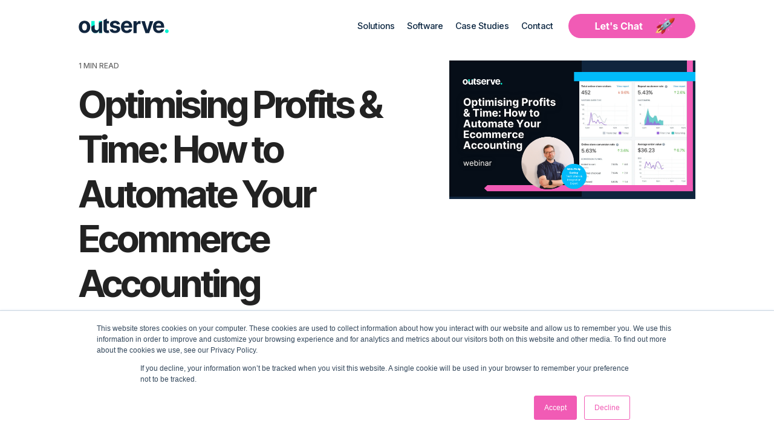

--- FILE ---
content_type: text/html; charset=UTF-8
request_url: https://blog.outserve.co.uk/webinar-how-to-automate-your-ecommerce-accounting
body_size: 27674
content:
<!doctype html><html lang="en"><head>
    <meta charset="utf-8">
    <title>Optimising Profits &amp; Time: How to Automate Your Ecommerce Accounting</title>
    <link rel="shortcut icon" href="https://blog.outserve.co.uk/hubfs/OS%20favicon.png">
    <meta name="description" content="Online discussion regarding the best ecommerce software to scale and grow.">
    
        
    
    
    
    
<meta name="viewport" content="width=device-width, initial-scale=1">

    <script src="/hs/hsstatic/jquery-libs/static-1.1/jquery/jquery-1.7.1.js"></script>
<script>hsjQuery = window['jQuery'];</script>
    <meta property="og:description" content="Online discussion regarding the best ecommerce software to scale and grow.">
    <meta property="og:title" content="Optimising Profits &amp; Time: How to Automate Your Ecommerce Accounting">
    <meta name="twitter:description" content="Online discussion regarding the best ecommerce software to scale and grow.">
    <meta name="twitter:title" content="Optimising Profits &amp; Time: How to Automate Your Ecommerce Accounting">

    

    
    <style>
a.cta_button{-moz-box-sizing:content-box !important;-webkit-box-sizing:content-box !important;box-sizing:content-box !important;vertical-align:middle}.hs-breadcrumb-menu{list-style-type:none;margin:0px 0px 0px 0px;padding:0px 0px 0px 0px}.hs-breadcrumb-menu-item{float:left;padding:10px 0px 10px 10px}.hs-breadcrumb-menu-divider:before{content:'›';padding-left:10px}.hs-featured-image-link{border:0}.hs-featured-image{float:right;margin:0 0 20px 20px;max-width:50%}@media (max-width: 568px){.hs-featured-image{float:none;margin:0;width:100%;max-width:100%}}.hs-screen-reader-text{clip:rect(1px, 1px, 1px, 1px);height:1px;overflow:hidden;position:absolute !important;width:1px}
</style>

<link rel="stylesheet" href="https://blog.outserve.co.uk/hubfs/hub_generated/template_assets/1/161486987124/1755771692873/template_main-head.min.css">
<link rel="stylesheet" href="https://blog.outserve.co.uk/hubfs/hub_generated/template_assets/1/168814333503/1740138288435/template_index.min.css">
<link class="hs-async-css" rel="preload" href="https://blog.outserve.co.uk/hubfs/hub_generated/template_assets/1/161486987152/1755771703833/template_main-foot.min.css" as="style" onload="this.onload=null;this.rel='stylesheet'">
<noscript><link rel="stylesheet" href="https://blog.outserve.co.uk/hubfs/hub_generated/template_assets/1/161486987152/1755771703833/template_main-foot.min.css"></noscript>
<link rel="stylesheet" href="https://blog.outserve.co.uk/hubfs/hub_generated/template_assets/1/168688376998/1740138335596/template_main.min.css">
<link rel="stylesheet" href="https://blog.outserve.co.uk/hubfs/hub_generated/module_assets/1/168829741718/1742808204996/module_OS_header.min.css">

<style>
  :root {
  --linkColor: rgba(10, 37, 64);
    }
  
 .hhs-top-bar .hs-menu-wrapper.hs-menu-flow-horizontal>ul li a {
	max-width: none !important;
	vertical-align: bottom;
  padding: 5px 0;
  position: relative;
}

.hhs-top-bar .mega-menu .hs-menu-wrapper > ul > li > ul:before {
	content: '';  
}

.hhs-top-bar .hs-menu-wrapper.hs-menu-flow-horizontal>ul li.hs-item-has-children>a {
  display:flex;
  align-items:center;
}

.hs-menu-wrapper.hs-menu-flow-horizontal>ul li.hs-item-has-children>a svg {
  margin-left:4px !important;
  width: 10px;
}

.hhs-top-bar .hs-menu-wrapper.hs-menu-flow-horizontal>ul li.hs-menu-depth-1 {
 position: relative; 
}

.hhs-top-bar .hs-menu-wrapper.hs-menu-flow-horizontal>ul li.hs-menu-depth-1:hover:after {
 width: 100%;
}

.hhs-top-bar .hs-menu-wrapper.hs-menu-flow-horizontal>ul li.hs-menu-depth-1.active:after,
.hhs-top-bar .hs-menu-wrapper.hs-menu-flow-horizontal>ul li.hs-menu-depth-1.active-branch:after,
.hhs-top-bar .hs-menu-wrapper.hs-menu-flow-horizontal>ul li.hs-menu-depth-1:after {
    content: '';
    position: absolute;
    left: 0px;
    bottom: 4px;
    width: 0;
    height: 2px;
    transition: width 220ms ease-in;
}
.hhs-top-bar .hs-menu-wrapper.hs-menu-flow-horizontal>ul li.hs-menu-depth-1.active:after,
.hhs-top-bar .hs-menu-wrapper.hs-menu-flow-horizontal>ul li.hs-menu-depth-1.active-branch:after{
 width: 100%;
}

.hhs-top-bar .hs-menu-wrapper.hs-menu-flow-horizontal .mega-menu ul li.hs-menu-depth-1:after {
 height: 0; 
}



.hhs-menu-toggle {
	padding-left: 1em;
	display: flex;
	z-index: 1001;
}

.hhs-side-menu .hhs-menu-toggle {
  text-align: right;
  float: right;
  margin-right: 15px;
}

.hhs-side-menu.is-open .hhs-menu-toggle {
  display: block;
}

.hhs-side-menu .hhs-menu-toggle button {
  position: relative;
}

.hamburger-icon {
	width: 1.6em;
	height: 1em;
	position: relative;
	display: block;
	margin: auto;
}
.hamburger-icon .line {
	display: block;
	background: #666;
	width: 1.6em;
	height: 3px;
	position: absolute;
	left: 0;
	border-radius: 0.025em;
	transition: all 0.4s;
	border-radius: 1em;
}
.hamburger-icon .line.line-1 {
	top: 0;
}
.hamburger-icon .line.line-2 {
	top: 50%;
}
.hamburger-icon .line.line-3 {
	top: 100%;
}


.hamburger-icon.active .line-1 {
	transform: translateY(0.75em) translateX(0) rotate(45deg);
}
.hamburger-icon.active .line-2 {
	opacity: 0;
}
.hamburger-icon.active .line-3 {
	transform: translateY(-0.25em) translateX(0) rotate(-45deg);
}

.hhs-side-menu__mobile-controls {
	padding-right: 1em;
  margin-bottom: 0em;
  float: left;
}

.hhs-nav-grid {
	display: flex;
	align-items: center;
}

.hhs-nav-grid__extras {
	display: flex;
}



.hs-search-field {
	position: relative;
	width: 1px;
}

.hs-search-field__bar {
	left: 0;
	max-width: 0;
	overflow: hidden;
	transition: all 0.125s ease-in-out;
  height: 100%;
}

.hs-search-field__bar form {
 height: 100%; 
}

.hs-search-field.is-open .hs-search-field__bar {
	width: 40vw;
	max-width: 40vw;
	left: -40vw;
  position: absolute;
}

.hhs-top-bar .hs-search-field__bar .hs-search-field__input {
	border: 0;
	border: 1px solid #ccc;
	position: relative;
	z-index: 1000;
  -webkit-border-radius: 3px 3px 3px 3px;
  border-radius: 3px 3px 3px 3px;
  padding: 5px 8px !important;
  height: 100%;
}

.top-bar-search {
	border: 0;
	background: none;
	padding: 4px;
	display: inline-block;
	margin-top: 0px;
	cursor: pointer;
  margin-right: 5px;
  display: flex;
  align-items: center;
}

  .top-bar-search svg {
   height: 18px;
    width: 18px;
  }
  
.hhs-side-menu .top-bar-search {
  position: absolute;
  top: 2px;
  right: 52px;
}

.hhs-side-menu__controls .hhs-lang-switch .globe_class:before,
.hhs-side-menu .fas {
 font-size: 20px; 
}

.hhs-menu-button {
	border: 0;
	background: none;
	display: inline-block;
	cursor: pointer;
}

@media (max-width: 575px) {
  .hhs-menu-button {
    vertical-align: super;
  }
}

.sc-site-header__menu .hs-menu-children-wrapper {
	padding: 0.33em 0 !important;
}

.sc-site-header__menu .hs-menu-item.hs-menu-depth-2 {
	width: 100%;
}

.hhs-top-bar .hs-menu-wrapper.hs-menu-flow-horizontal>ul li.hs-item-has-children ul.hs-menu-children-wrapper li a {
 padding: 10px 0px; 
}

.hhs-lang-switch .lang_list_class li a {
 padding: 10px; 
}


.hs-menu-wrapper.hs-menu-flow-horizontal>ul li.hs-item-has-children ul.hs-menu-children-wrapper {
 visibility: hidden;
  opacity: 0;
}



.hhs-side-menu .hhs-lang-switch .globe_class:before {
	color: #000; 
}

.hhs-side-menu {
	position: fixed;
	max-height: 100vh; 
	top: 0;
	bottom: 0;
	background-color: #fff;
	padding-top: 1em;
	z-index: 100001;
	overflow-y: auto;
	right: -100%;
	transition: all 0.5s ease-in-out;
}

.page-editor .hhs-side-menu {
	height: 0px; 
}

.hhs-side-menu.is-open {
	right: 0;
}

.body-wrapper.nav-is-open  {
	overflow-y: hidden;
}

.body-wrapper::after {
	content: '';
	position: absolute;
	top: 0;
	right: 0;
	bottom: 0;
	left: 100%;
	opacity: 0;
	pointer-events: none;
	z-index: 1000;
	transition: all 0.33s ease-in-out;
}

.body-wrapper.nav-is-open::after {
	left: 0;
	opacity: 1;
}

.hhs-side-menu__ctas {
	padding: 1.88em 2em 0em;
}

.hhs-side-menu__form {
	padding: 0em 2em 0em;
}
.hhs-side-menu__text {
	padding: 0em 2em 0em;
}

.hhs-side-menu__text.text-above {
 padding-top: 2em; 
}

.hhs-side-menu__ctas .hhs-header-cta {
	float: left;
	margin: 0 1em 0 0;
}
.hhs-side-menu__ctas .hhs-header-cta a {
 margin-bottom: 15px; 
}

.hs-menu-flow-vertical .hhs-nav-links {
	display: block;
}

.hs-menu-wrapper.hs-menu-flow-vertical>ul li a {
	padding: 0.2em 0 !important;
	max-width: 100%;
	width: 100%;
  overflow: visible;
}

.hhs-side-menu__mobile {
	padding: 1em 2.25em 0 2em;
}

.hhs-side-menu__mobile .sc-site-header__menu {
	padding-bottom: 1em;
	border-bottom: 1px solid rgba(125,125,125, 0.42);
}

.hhs-nav-links {
	margin: 0 !important;
  vertical-align: bottom;
}

.hs-menu-wrapper.hs-menu-flow-vertical>ul li.hs-item-has-children ul.hs-menu-children-wrapper {
	font-size: 0.88em;
	display: block;
	visibility: visible;
	opacity: 1;
	position: static;
	background: none;
	padding-left: 1.33em !important;
	padding-top: 0 !important;
}

.hhs-side-menu .hs-menu-flow-vertical>ul li.hs-item-has-children ul.hs-menu-children-wrapper {
	max-height: 0;
	overflow: hidden;
  opacity: 0;
	-webkit-transition: all 500ms ease-in-out;
	-moz-transition: all 500ms ease-in-out;
	-ms-transition: all 500ms ease-in-out;
	-o-transition: all 500ms ease-in-out;
	transition: all 500ms ease-in-out;
  background-color: transparent !important;
}

.hhs-side-menu .hs-menu-flow-vertical>ul li.hs-item-has-children ul.hs-menu-children-wrapper.is-open {
	max-height: 100%;
  opacity: 1;
	-webkit-transition: all 500ms ease-in-out;
	-moz-transition: all 500ms ease-in-out;
	-ms-transition: all 500ms ease-in-out;
	-o-transition: all 500ms ease-in-out;
	transition: all 500ms ease-in-out;
}

.fa-caret-right::after {
	content: '\f0da';
}

.hhs-sidebar-nav-toggle {
  display: inline-block;
	border: 0;
	background: none;
	font-size: 1rem;
	padding: 0.25rem 0.66rem 0.25rem;
	line-height: 1;
  width: 48px;
  height: 48px;
  position: absolute;
  right: 0;
  top: -10px;
	-webkit-transition: all 300ms ease-in-out;
	-moz-transition: all 300ms ease-in-out;
	-ms-transition: all 300ms ease-in-out;
	-o-transition: all 300ms ease-in-out;
	transition: all 300ms ease-in-out;
}

.hhs-sidebar-nav-toggle.is-open > * {
	transform: rotate(45deg);
	-webkit-transition: all 300ms ease-in-out;
	-moz-transition: all 300ms ease-in-out;
	-ms-transition: all 300ms ease-in-out;
	-o-transition: all 300ms ease-in-out;
	transition: all 300ms ease-in-out;
}

.hhs-side-menu__extras {
	padding: 0.66em 2em;
}
.hhs-side-menu__extras .hs-menu-item {
	width: 100%;
}

.hhs-side-menu__extras .hs-menu-wrapper.hs-menu-flow-horizontal>ul li a {
	width: 100%;
	padding: 0.25em 0;
  overflow: visible;
}

.hhs-top-bar .hs-menu-wrapper.hs-menu-flow-horizontal>ul li.hs-item-has-children ul.hs-menu-children-wrapper {
  max-width: 250px;
  width: max-content;
  line-height: 1;
  -webkit-box-shadow: 0 0 4px 4px rgba(0,0,0,0.05);
  box-shadow: 0 0 4px 4px rgba(0,0,0,0.05);
}

.hs-menu-wrapper.hs-menu-flow-horizontal .mega-menu ul li.hs-item-has-children ul.hs-menu-children-wrapper {
  -webkit-box-shadow: 0 0 0px 0px rgba(0,0,0,0.0);
  box-shadow: 0 0 0px 0px rgba(0,0,0,0.0);
}

.hhs-top-bar .hs-menu-wrapper.hs-menu-flow-horizontal>ul li.hs-item-has-children ul.hs-menu-children-wrapper li a {
  line-height: 1;
  width: auto !important;
  padding: 10px 20px 10px 10px;
}

.hhs-side-menu__extras .hs-menu-wrapper.hs-menu-flow-horizontal>ul li.hs-item-has-children ul.hs-menu-children-wrapper {
  visibility: visible;
  opacity: 1;
  position: static;
}
.hhs-side-menu__extras .hs-menu-wrapper.hs-menu-flow-horizontal>ul li.hs-item-has-children ul.hs-menu-children-wrapper a {
 text-indent: 10px; 
}
.hhs-side-menu__extras .hs-menu-wrapper.hs-menu-flow-horizontal>ul li.hs-item-has-children ul.hs-menu-children-wrapper li li a {
 text-indent: 20px; 
}

.hhs-side-menu .hs-menu-wrapper.hs-menu-flow-horizontal>ul li.hs-item-has-children>a:after {
  content: '' !important;
}

@media (min-width: 510px) {
	.hhs-side-menu__mobile-controls {
		display: none;
	}
}


@media (max-width: 509px) {
	.hhs-nav-grid__extras .top-bar-search,
	.hhs-nav-grid__extras .hhs-lang-switch {
		display: none;
	}
}

.hhs-side-menu .sc-site-header__menu.hs-menu-flow-vertical {
	overflow: initial;
	height: auto;
}

.hhs-side-menu span {
	display: inline;
}

.hhs-side-menu__controls {
	position: relative; 
  width: 100%;
  z-index: 100000;
  margin: 0em 0 0 auto;
}


.hhs-side-menu__controls .hs-search-field .hs-search-field__bar {
 width: 0px;
  display: none;
}

.hhs-side-menu__controls .hs-search-field.is-open .hs-search-field__bar {
	width: 14.5em;
	max-width: 14.5em;
  top: -3px;
	left: 2em;
  display: block;
  position: absolute;
  height: 100px;
}

.hhs-side-menu__controls .hs-search-field {
	z-index: 1000; 
}

.hhs-side-menu__controls .hs-search-field input {
	padding: 8px;
  font-size: 16px;
  border: 1px solid #dddddd;
  -webkit-border-radius: 3px;
  border-radius: 3px;
  outline: none;
  box-shadow: none;
}

.hhs-side-menu .hs-menu-wrapper.hs-menu-flow-vertical li a {
  white-space: inherit;
}

.hhs-side-menu__footer {
	padding: 2em;
	text-align: right;
}

.hhs-side-menu__footer i {
	font-size: 18px;
	padding: 5px;
}
.hhs-side-menu__footer i span {
	display: none;
}


.hhs-side-menu__footer svg {
	width: 28px;
  height: 28px;
	padding: 5px;
}


.hhs-side-menu {
	display: flex;
	flex-direction: column;
}



.hhs-top-bar div.hs_cos_wrapper_type_cta {
	display: inline; 
}



.mega-menu {
	left: 0; 
	position: fixed;
	width: 100%;
	padding:15px;
	z-index: 10000;
	box-shadow: 0 4px 5px 0 rgba(0,0,0,0.1);
}

.mega-menu {
	opacity: 0; 
	pointer-events: none; 
	transition: opacity .2s ease-in-out,
				max-height .8s ease-in-out,
				padding .2s ease-in-out;
  transition-delay: 300ms;
	max-height: 0;
	padding: 0;
  cursor: default;
}
.mega-menu.active {
	opacity: 1;
	visibility: visible; 
	pointer-events: inherit;
	max-height: 10000px;
	padding: 50px 0; 
}

.mega-menu::before {
	content: '';
	width: 100%;
	display: block;
	background: transparent;
	position: absolute;
}

.mega-menu.mega-scrolled {
	top: 55px; 
}


.side-bar-nav {
	height:680px;
	overflow-y: scroll;
}

.side-bar-nav .hs-menu-wrapper.hs-menu-flow-vertical.flyouts>ul li.hs-item-has-children ul.hs-menu-children-wrapper,
.mega-menu .hs-menu-wrapper.hs-menu-flow-vertical.flyouts>ul li.hs-item-has-children ul.hs-menu-children-wrapper {
	left: auto;
	top: auto;
	visibility: visible;
	opacity: 1;
	position: static; 
}

.mega-menu .hs-menu-wrapper.hs-menu-flow-vertical > ul {
	margin-bottom: 0px; 
}

.mega-menu .hs-menu-wrapper.hs-menu-flow-vertical>ul li a,
.mega-menu .widget-type-post_listing ul li a{
	padding: 2px 0px !important;
	width: auto !important;
	white-space: normal;
	text-indent: inherit;
}

.mega-menu .key-menu .hs-menu-wrapper.hs-menu-flow-vertical>ul li:first-child a {
	padding: 0px 0px !important;
	width: auto !important;
}


.mega-menu .hs-menu-wrapper.hs-menu-flow-vertical > ul li.hs-menu-depth-2 > a {
	font-size: .9em;
	padding-left: 5px;
}

.hhs-top-bar .mega-menu .hs-menu-wrapper.hs-menu-flow-horizontal>ul li{
 margin-top: 5px;
 margin-bottom: 5px;
}

.custom-menu-primary .mega-menu .hs-menu-wrapper>ul,
.custom-menu-primary .mega-menu .hs-menu-wrapper>ul ul,
.custom-menu-primary .mega-menu .widget-type-post_listing ul,
.custom-menu-primary .mega-menu .widget-type-post_listing ul ul{
	-webkit-box-shadow: none;
	box-shadow: none;
	background: transparent !important;
}

.custom-menu-primary .hs-menu-wrapper > ul ul,
.custom-menu-primary .mega-menu .key-menu .hs-menu-wrapper>ul,
.custom-menu-primary .mega-menu .key-menu .hs-menu-wrapper>ul ul {
	padding: 0px; 
}

.custom-menu-primary .mega-menu .hs-menu-wrapper>ul ul {
	min-width: 170px !important;
}

.custom-menu-primary .hs-menu-wrapper .mega-menu > ul > li,
.custom-menu-primary .mega-menu .hs-menu-wrapper>ul>li,
.hhs-header-menu .hs-menu-wrapper.hs-menu-flow-horizontal .mega-menu .hs-menu-flow-vertical ul li a,
.hhs-header-menu .hs-menu-wrapper.hs-menu-flow-horizontal .mega-menu .widget-type-post_listing ul li a{
	text-transform: none !important;
	font-weight: normal !important;
	display: block;
	clear: both;
}

.hhs-top-bar .mega-nav-con .hs-menu-wrapper.hs-menu-flow-horizontal>ul li a {
	padding-bottom: 5px;
}

.hhs-header-menu .hs-menu-wrapper.hs-menu-flow-horizontal .mega-menu .key-menu.hs-menu-flow-vertical ul li:first-child a {
	line-height: 1em; 
}

.custom-menu-primary .mega-menu .hs-menu-wrapper > ul > li, 
.custom-menu-primary .hs-menu-wrapper .mega-menu > ul > li {
	margin-left: 0px !important;
}

.custom-menu-primary .mega-menu .hs-menu-wrapper>ul ul {
	padding: 0px 0  10px 10px !important; 
}

.hhs-header-menu .hs-menu-wrapper.hs-menu-flow-horizontal .mega-menu>ul li a {
	font-weight: normal !important; 
}

.custom-menu-primary .hs-menu-wrapper .mega-menu ul>li>ul:before,
.hs-menu-wrapper.hs-menu-flow-horizontal .mega-menu ul li.hs-item-has-children>a:after {
	display: none !important; 
}

.custom-menu-primary .mega-menu .hs-menu-wrapper > ul li a:hover {
	background-color: transparent !important; 
}

.custom-menu-primary .mega-menu .hs-menu-wrapper > ul {
	float: none !important; 
}

.hs-menu-wrapper.hs-menu-flow-horizontal .mega-menu ul li.hs-item-has-children ul.hs-menu-children-wrapper {
	display: block;
	opacity: 1;
	visibility: visible;
	position: static;
}


.mega-text-con {
	white-space: normal; 
}
.mega-text-con ul {
	padding-left: 20px !important; 
}
.mega-text-con li {
	list-style-type: disc; 
	width: 100%;
}

.custom-menu-primary .hs-menu-wrapper > ul .mega-menu ul {
	background: transparent !important; 
	box-shadow: none !important;
	-webkit-box-shadow: none !important;
}


@media (max-width: 922px){
	.mega-menu.active {
		display: none !important;
		opacity: 0;
	}
	.hhs-header-menu .hs-menu-wrapper.hs-menu-flow-horizontal>ul li a span {
		padding: 0px !important; 
	}
	.header-container-wrapper .container-fluid .mega-menu {display: none !important;}
	.header-container-wrapper .container-fluid .row-fluid .mega-menu,
	.custom-menu-primary .mega-menu {
		display: none;
		opacity: 0;
		visibility: hidden;
	}
}

.mega-nav-con .hs-menu-item {
	width: 100%;
}

.mega-nav-con .hs-menu-wrapper.hs-menu-flow-horizontal>ul li.hs-item-has-children ul.hs-menu-children-wrapper {
	display: block;
	width: 100%;
	visibility: visible;
	opacity: 1;
	position: static;
	background: none;
	padding-left: 0.33em !important;
}

.mega-nav-con .hs-menu-wrapper.hs-menu-flow-horizontal>ul li a {
	padding: 0.33em 0;
}

[class^=mega-drop].loaded::before {
 display: block;
   width: 20px;
  height: 20px;
  position: absolute;
  right: -20px;
  top: 0;
}

.hs-menu-wrapper.hs-menu-flow-horizontal>ul li.hs-item-has-children>a .mega-menu svg {
 width: auto !important; 
}



.hhs-nav {
	padding-right: 0 !important;
	padding-left: 0 !important;
}


.hhs-alt-nav .hhs-header-logo .logo-sticky,
.hhs-header-logo .logo-standard {
	display: block;
}

.hhs-alt-nav .hhs-header-logo .logo-standard,
.hhs-header-logo .logo-sticky {
	display: none;
}
.sticky-menu .hhs-header-logo .logo-standard {
	display: none;
}
.sticky-menu .hhs-header-logo .logo-sticky {
	display: block;
}

.hhs-header-logo,
.hhs-nav-opt-items {
	display: table-cell;
	vertical-align: middle;
}

.hhs-header-logo {
	position: relative;
	z-index: 10;
}

.hhs-header-menu {
    float: right !important;
}



.hhs-header-logo {
   margin: 0px 15px;
}



 
 .hhs-lang-switch {
   float: right;
 }

.hhs-lang-switch span {
  display: flex;
  height: 100%;
}
 
 .hhs-lang-switch .lang_switcher_class {
   padding: 7px 10px;
   display: flex;
   align-items:center;
 }
 
 .hhs-lang-switch .globe_class {
   background-image: none !important;
   -webkit-font-smoothing: antialiased;
   display: inline-block;
   font-style: normal;
   font-variant: normal;
   text-rendering: auto;
   line-height: 1;
   font-weight: 900;
 }


.hhs-side-menu__controls .hhs-lang-switch {
	position: absolute;
	top: 5px;
	right: 100px;
}

.hhs-side-menu__controls .hhs-lang-switch .lang_switcher_class {
	padding: 0px;
	margin-top: 0;
}

 
 .hhs-lang-switch .lang_list_class {
   text-align: left;
   border: none;
   top: 35px;
   left: -10px;
   padding-top: 0px !important;
   -webkit-box-shadow: 0 0 5px 0px rgba(0,0,0,0.1);
   box-shadow: 0 0 5px 0px rgba(0,0,0,0.1);
   min-width: 100px;
   width: max-content;
 }

.hhs-side-menu .hhs-lang-switch .lang_list_class {
   top: 30px;
  z-index: 1000;
}
 
 .hhs-lang-switch .lang_list_class:before {
   border: none;
   width: 10px;
 }
 .hhs-lang-switch .lang_list_class:after {
   border: 5px solid transparent;
   left: 85px;
   top: -10px;
 }
 .hhs-side-menu .hhs-lang-switch .lang_list_class:after {
   left: 76px;
 }



 .hhs-lang-switch .lang_list_class li:first-child,
 .hhs-lang-switch .lang_list_class li{
   border: none !important; 
 }
 .hhs-lang-switch .lang_list_class li:first-child {
   padding-top: 10px; 
 }
 
 .hhs-lang-switch .lang_list_class li:last-child {
   padding-bottom: 10px; 
 }
 
 .hhs-lang-switch .lang_list_class li {
   padding: 0px; 
   margin-bottom: 0px;
 }
 

.hhs-lang-switch .lang_list_class li a {
  display: block;
}

.hhs-lang-switch,
.hhs-header-search,
.hhs-header-cta {
	float: right;
	margin-left: 15px;
	z-index: 1000;
	position: relative;
  display: flex;
}
  
.hhs-head-cta-1 {
  margin-right: 15px;
}

.hhs-lang-switch a,
.hhs-header-search a{
	padding: 10px 5px;
	display: block;
}

.hhs-header-search a i {
	vertical-align: bottom;
}

.hhs-lang-switch .globe_class svg {
	vertical-align: middle;
}


.hhs-header-mod .hs-menu-wrapper.hs-menu-flow-horizontal > ul li.hs-item-has-children ul.hs-menu-children-wrapper li {
	width: 100%;
	display: block;
	clear: both;
}

.hhs-header-hat {
	position: relative;
	z-index: 1000;
}


.hhs-header-hat .col-12 {
	padding-left: 0px;
	padding-right: 0px;
}

.hhs-header-hat .col-12 * {
 margin-bottom: 0px; 
}

.hhs-hat-menu .hs-menu-wrapper.hs-menu-flow-horizontal>ul {
	float: right;
}
.hhs-header-menu .hs-menu-wrapper.hs-menu-flow-horizontal>ul li a span {
	padding: 10px 0;
}



.hhs-header-menu .hs-menu-wrapper.hs-menu-flow-horizontal>ul li .mega-menu a {
	color: #555555 !important;
	padding: 5px;
	text-transform: none;
}

.hhs-top-bar .hs-menu-wrapper.hs-menu-flow-horizontal>ul li .mega-menu a {
  white-space: normal !important;
}

.hs-menu-wrapper.hs-menu-flow-horizontal .mega-menu ul li.hs-item-has-children ul.hs-menu-children-wrapper {
	display: block;
	opacity: 1;
	visibility: visible;
	position: static;
}

.mega-text-con {
	white-space: normal; 
}
.mega-text-con ul {
	padding-left: 20px !important; 
}
.mega-text-con li {
	list-style-type: disc; 
	width: 100%;
}

.custom-menu-primary .hs-menu-wrapper > ul .mega-menu ul {
	background: transparent !important; 
	box-shadow: none !important;
	-webkit-box-shadow: none !important;
}



.hhs-hat-menu .hs-menu-wrapper.hs-menu-flow-horizontal>ul {
	margin-right: 0px;
}

.hhs-hat-menu .hs-menu-wrapper.hs-menu-flow-horizontal>ul li a {
	max-width: none;
	overflow: visible;
}




.custom-menu-primary .hs-menu-wrapper {
	overflow: visible !important;
}

.custom-menu-primary .hs-menu-wrapper > ul{
	float: right;
}

.custom-menu-primary .hs-menu-wrapper > ul > li{
	font-weight: normal;
	margin-left: 0px !important;
	margin-bottom: 0px;
}

.custom-menu-primary .hs-menu-wrapper > ul > li > a{
	padding: 10px 15px;
	position: relative;
	display: block;
}

.custom-menu-primary a:hover {
	color: #000000;
}


.hs-menu-children-wrapper .hs-menu-item.active,
.custom-menu-primary .hs-menu-wrapper .hs-menu-children-wrapper li.active a:hover,
.sticky-menu .hs-menu-item.active,
.sticky-menu .custom-menu-primary .hs-menu-wrapper > ul li.active a:hover{
	background-color: transparent !important;
	cursor: default !important;
}
.sticky-menu {
	visibility: hidden;
	-webkit-transform: translateY(-100%);
	-ms-transform: translateY(-100%);
	-o-transform: translateY(-100%);
	transform: translateY(-100%);
	-webkit-transition: all .3s ease;
	-o-transition: all .3s ease;
	transition: all .3s ease;
	opacity: 0;
	-webkit-box-shadow: 0 2px 3px 1px rgba(0,0,0,.1);
	box-shadow: 0 2px 3px 1px rgba(0,0,0,.1);
}

.sticky-menu.active {
	z-index: 999;
	position: fixed;
	top: 0;
	left: 0;
	right: 0;
	visibility: visible;
	-webkit-transform: translateY(0);
	-ms-transform: translateY(0);
	-o-transform: translateY(0);
	transform: translateY(0);
	transition: all .3s ease;
	opacity: 1;
}

.sticky-menu .widget-type-logo img {
	height: 35px !important;
	width: auto !important;
	margin: 10px 0;
}

.hhs-header.sticky-menu.active {
	padding: 5px 0px !important;
}

.custom-menu-primary.js-enabled .hamburger {
	display: none;
}

@media (max-width: 922px){
	.sticky-menu.active {
		position: static !important;
	}
	.sticky-menu .widget-type-cta {
		display: none;
	}
	.sticky-menu .widget-type-logo img {
		margin: 0;
	}
	.sticky-menu .page-center {
		padding: 0 10px !important;
	}
	.hhs-nav {
		position: relative;
	}
	.hhs-nav-opt-items {
		padding-right: 40px;
	}
	.custom-menu-primary.js-enabled {
		float: none;
		position: absolute;
		top: 0px;
		left: 0px;
	}
	.custom-menu-primary .hs-menu-wrapper,
	.custom-menu-primary.js-enabled .hs-menu-wrapper,
	.custom-menu-primary.js-enabled .hs-menu-children-wrapper{
		display: none;
	}
	.custom-menu-primary.js-enabled .hamburger {
		display: inline-block;
	}
	.hhs-header-menu .hs-menu-wrapper.hs-menu-flow-horizontal>ul li a {
		padding: 0px 15px;
	}
	.hhs-header-logo {
		position: relative;
		z-index: 1000;
	}
	.custom-menu-primary.js-enabled .hs-menu-wrapper > ul > li{
		margin-left: 0px !important;
	}
	.hamburger {
		padding-top: 10px; 
	}
}

@media (max-width: 575px){
	nav {
		transition: height 0.5s ease-in-out;
	}
	.hhs-header-mod .hhs-nav {
		padding-top: 25px; 
	}
	.custom-menu-primary.js-enabled {
		top: 20px; 
	}
	.hhs-hat-menu {
		position: relative;
	}
	.hhs-hat-menu .hs-menu-wrapper.hs-menu-flow-horizontal>ul li a {
		text-align: center !important;
		padding: 0 !important;
	}
	.hhs-hat-menu .hs-menu-wrapper.hs-menu-flow-horizontal ul li li a {
		padding: 2px 10px !important;
	}
	.hhs-hat-menu .hhs-header-search a {
		padding: 5px 0px 5px 10px;
	}

	.hhs-hat-menu .hs-menu-wrapper.hs-menu-flow-horizontal>ul,
	.hhs-hat-menu > ul {
		width: 100% !important;
		margin: 0px auto !important;
		float: none !important;
    text-align: center;
	}
  
  .hhs-hat-menu .hs-menu-wrapper.hs-menu-flow-horizontal>ul li.hs-menu-depth-1 {
   display: inline-block;
    text-align: center;
    padding: 0 5px;
  }
  .hhs-hat-menu .hs-menu-children-wrapper:before {
   text-align: left; 
  }
}


  
  
  
  .hhs-top-bar {
    background-color: rgba(255, 255, 255, 1);
    padding: 10px 0;
    
      position: absolute;
      left: 0;
      right: 0;
      z-index: 999;
    
  }
  .hhs-top-bar.sticky-menu.active {
    padding: 5px 0; 
  }
  
  
  
  .hhs-top-bar.hhs-alt-nav .logo-sticky,
  .logo-standard  {
    max-width: 150px;
    float: left;
  }
  
  .hhs-top-bar.hhs-alt-nav.sticky-menu.active .logo-sticky,
  .logo-sticky  {
    max-width: 150px;
    float: left;
  }
  
  .hhs-header-logo {
    padding-top:  0px;
  }
  
  
  .hhs-nav-grid__menu {
    
      margin-left: auto;
    
  }
  
  .hhs-top-bar .hs-menu-wrapper.hs-menu-flow-horizontal>ul li a,
  .hs-menu-wrapper.hs-menu-flow-horizontal ul.hhs-nav-links .hs-menu-item a {
    color: rgba(10, 37, 64, 1.0);
  }
  
  
  .hhs-top-bar .hs-menu-wrapper.hs-menu-flow-horizontal>ul li {
    margin: 15px 10px;
  }
  
  .hhs-top-bar .hs-menu-wrapper.hs-menu-flow-horizontal>ul li a:hover,
  .hs-menu-wrapper.hs-menu-flow-horizontal ul.hhs-nav-links .hs-menu-item a:hover,
  .hhs-top-bar .hs-menu-wrapper.hs-menu-flow-horizontal>ul li a:hover{
    color: rgba(10, 37, 64, 0.8);
  } 
  
  .hhs-top-bar .hs-menu-wrapper.hs-menu-flow-horizontal>ul li a svg,
  .hhs-header-search a svg,
  .hhs-lang-switch svg,
  .top-bar-search svg{
    fill: rgba(10, 37, 64, 1);
  }
  .hhs-top-bar .hs-menu-wrapper.hs-menu-flow-horizontal>ul li a:hover svg {
   fill: rgba(10, 37, 64, 0.8); 
  }
  
  .hhs-top-bar .hs-menu-wrapper.hs-menu-flow-horizontal>ul li a svg {
    -webkit-transition: fill 400ms ease-in-out;
    -moz-transition: fill 400ms ease-in-out;
    -ms-transition: fill 400ms ease-in-out;
    -o-transition: fill 400ms ease-in-out;
    transition: fill 400ms ease-in-out;
  }
  .hhs-top-bar .hs-menu-wrapper.hs-menu-flow-horizontal>ul li li a svg {
    -moz-transform: rotate(-90deg);
    -webkit-transform: rotate(-90deg);
    -o-transform: rotate(-90deg);
    -ms-transform: rotate(-90deg);
    transform: rotate(-90deg);
    vertical-align: sub;
  }
  
  .hhs-top-bar .hs-menu-wrapper.hs-menu-flow-horizontal>ul li.hs-menu-depth-1.active:after,
  .hhs-top-bar .hs-menu-wrapper.hs-menu-flow-horizontal>ul li.hs-menu-depth-1:after {
    background-color: rgba(0, 187, 249, 1.0);
  }
  
  
  
  .hhs-lang-switch .globe_class svg{
    fill: rgba(10, 37, 64, 1);
  }
  
  .lang_list_class li {
     background: rgba(255, 255, 255, 1) !important;
  }
  
  .hhs-lang-switch .lang_list_class:after {
   border-bottom-color: rgba(255, 255, 255, 1) !important;
  }
  
  
 
  .hhs-hat-menu .hs-menu-children-wrapper,
  .sc-site-header__menu .hs-menu-children-wrapper {
    background-color: rgba(255, 255, 255, 1) !important;
  }
  
  .sc-site-header__menu .mega-menu .hs-menu-children-wrapper {
    background-color: transparent !important;
  }
  
  .hhs-hat-menu .hs-menu-children-wrapper:before,
  .hs-menu-wrapper.hs-menu-flow-horizontal>ul li.hs-item-has-children ul.hs-menu-children-wrapper:before {
     color: rgba(255, 255, 255, 1) !important;
  }
  
  .hhs-hat-menu .hs-menu-children-wrapper li a,
  .hhs-lang-switch .lang_list_class li a,
  .custom-menu-primary .hs-menu-wrapper > ul li a, 
  .hs-menu-wrapper.hs-menu-flow-horizontal > ul li.hs-item-has-children ul.hs-menu-children-wrapper li a,
  .hhs-lang-switch .lang_list_class li a {
    color: #000000;
    font-size: 14px !important;
  }
  
  .hhs-hat-menu .hs-menu-children-wrapper li a:hover,
  .hhs-lang-switch .lang_list_class li a:hover,
  .hs-menu-wrapper.hs-menu-flow-horizontal ul.hhs-nav-links .hs-menu-item.hs-menu-depth-2 a:hover,
  .hhs-top-bar .hs-menu-wrapper.hs-menu-flow-horizontal>ul li.hs-item-has-children ul.hs-menu-children-wrapper li a:hover{
   background-color: rgba(255, 255, 255, 1) !important;
  }
  
  .hhs-hat-menu .hs-menu-children-wrapper li a:hover,
  .hhs-lang-switch .lang_list_class li a:hover,
  .custom-menu-primary .hs-menu-wrapper > ul li.hs-item-has-children ul.hs-menu-children-wrapper li a:hover,
  .hs-menu-wrapper.hs-menu-flow-horizontal ul.hhs-nav-links .hs-menu-item.hs-menu-depth-2 a:hover,
  .hhs-top-bar .hs-menu-wrapper.hs-menu-flow-horizontal>ul li.hs-item-has-children ul.hs-menu-children-wrapper li a:hover{
   color: #F15BB5 !important;
  }
  
  .hhs-top-bar.hhs-alt-nav .hs-menu-wrapper.hs-menu-flow-horizontal>ul li.hs-menu-item.hs-menu-depth-2 a:hover svg {
    fill: #F15BB5 !important;
  }
  
  .custom-menu-primary .hs-menu-wrapper > ul li.hs-item-has-children ul.hs-menu-children-wrapper li.active a:hover {
    color: #000000 !important;
  }
  
  .hhs-top-bar.hhs-alt-nav .hs-menu-wrapper.hs-menu-flow-horizontal ul.hhs-nav-links ul .hs-menu-item.sub-active a,
  .hhs-top-bar .hs-menu-wrapper.hs-menu-flow-horizontal ul.hhs-nav-links ul .hs-menu-item.sub-active a{
      background-color: rgba(242, 245, 248, 1) !important;
     color: #00BBf9 !important;
    }
    
  
  
  .hhs-top-bar.hhs-alt-nav.sticky-menu,
  .hhs-top-bar.sticky-menu,
  .hhs-top-bar.hhs-alt-nav{
    background-color: rgba(255, 255, 255, 0.98);
  }
  .sticky-menu.active {
    background-color: rgba(255, 255, 255, 0.98);
  }
  
  .hhs-top-bar.sticky-menu .hs-menu-wrapper.hs-menu-flow-horizontal>ul li a,
  .hhs-top-bar.hhs-alt-nav .hs-menu-wrapper.hs-menu-flow-horizontal>ul li a,
  .hhs-top-bar.hhs-alt-nav .hs-menu-wrapper.hs-menu-flow-horizontal ul.hhs-nav-links .hs-menu-item a,
  .sticky-menu .hs-menu-wrapper.hs-menu-flow-horizontal ul.hhs-nav-links li a,
  .sticky-menu .hhs-lang-switch .globe_class:before{
    color: rgba(10, 37, 64, 1.0);
  }
  
  .hhs-top-bar.hhs-alt-nav .hhs-lang-switch .globe_class svg {
     fill: rgba(10, 37, 64, 1.0);
  }
  
  .hhs-top-bar.sticky-menu .hs-menu-wrapper.hs-menu-flow-horizontal>ul li a svg,
  .sticky-menu .hhs-nav-grid__extras svg,
  .hhs-top-bar.hhs-alt-nav .hhs-header-search a svg {
    fill: rgba(10, 37, 64, 1.0);
  }
  
  .hhs-top-bar.hhs-alt-nav .hs-menu-wrapper.hs-menu-flow-horizontal ul.hhs-nav-links ul .hs-menu-item a {
    color: #000000;
  }
  
  .hhs-top-bar.sticky-menu .hs-menu-wrapper.hs-menu-flow-horizontal>ul li a:hover,
  .hhs-top-bar.hhs-alt-nav .hs-menu-wrapper.hs-menu-flow-horizontal>ul li a:hover,
  .hhs-top-bar.hhs-alt-nav .hhs-top-bar .hs-menu-wrapper.hs-menu-flow-horizontal .hs-menu-depth-1:first-child:hover,
  .hhs-top-bar.hhs-alt-nav .fas:hover,
  .sticky-menu .hhs-top-bar .hs-menu-wrapper.hs-menu-flow-horizontal .hs-menu-depth-1:first-child:hover,
  .sticky-menu .hs-menu-wrapper.hs-menu-flow-horizontal ul.hhs-nav-links li a:hover,
  .sticky-menu .hhs-header-search a i:hover{
    color: rgba(10, 37, 64, 0.6) !important;
  }
  .hhs-top-bar.sticky-menu .hs-menu-wrapper.hs-menu-flow-horizontal>ul li a:hover svg,
  .hhs-top-bar.hhs-alt-nav .hs-menu-wrapper.hs-menu-flow-horizontal>ul li a:hover svg {
   fill: rgba(10, 37, 64, 0.6) !important; 
  }
  
  
  
  .hhs-top-bar.hhs-alt-nav .hs-menu-wrapper.hs-menu-flow-horizontal>ul li a svg, 
  .hhs-top-bar.hhs-alt-nav .hhs-header-search a svg, 
  .hhs-top-bar.hhs-alt-nav .top-bar-search svg {
    fill: rgba(10, 37, 64, 1) !important;
  }
  
  
  .hhs-top-bar.hhs-alt-nav .hs-menu-wrapper.hs-menu-flow-horizontal>ul li.hs-menu-depth-1.active:after,
  .hhs-top-bar.hhs-alt-nav .hs-menu-wrapper.hs-menu-flow-horizontal>ul li.hs-menu-depth-1:after,
  .sticky-menu.hhs-top-bar .hs-menu-wrapper.hs-menu-flow-horizontal>ul li.hs-menu-depth-1.active:after,
  .sticky-menu.hhs-top-bar .hs-menu-wrapper.hs-menu-flow-horizontal>ul li.hs-menu-depth-1:after {
    background-color: rgba(7, 241, 213, 1.0);
  }
 
  
  
  .hhs-header-cta .cta-secondary,
  .hhs-header-cta .cta-tertiary,
  .hhs-header-cta .cta-primary,
  .hhs-header-cta .cta-four,
  .hhs-header-cta .cta-five{
    padding: 15px 15px !important;
    font-size: 10px !important;
    -webkit-box-shadow: none;
    box-shadow: none;
  }
  
   
   
  
  .hhs-side-menu {
   width:  600px;
  }
  
  .hhs-side-menu {
   background-color:  rgba(255, 255, 255, 1.0);
  }
  
  .body-wrapper::after {
    background-color:  rgba(10, 37, 64, 0.75);
  }
  
  
  
  .hamburger-icon .line {
    background: rgba(10, 37, 64, 1.0);
  }
  
  .hhs-top-bar.hhs-alt-nav .hamburger-icon .line,
  .sticky-menu .hamburger-icon .line {
    background: rgba(10, 37, 64, 1.0);
  }
  
  .hamburger-icon.active .line {
    background: rgba(10, 37, 64, 1.0);
  }
  .hhs-side-menu .top-bar-search svg,
  .hhs-side-menu .hhs-lang-switch .globe_class svg {
    fill: rgba(10, 37, 64, 1.0);
  }
  .hhs-side-menu .top-bar-search {
    padding: 4px;
  }
  .hhs-side-menu .top-bar-search svg {
   height: 20px;
    width: 20px;
  }
  
  
    .hhs-side-menu__controls .hhs-lang-switch {
      right: 70px !important;   
    }
  
  
  
  .hhs-side-menu .hhs-lang-switch .globe_class:before,
  .hhs-side-menu .fas{
    color: rgba(10, 37, 64, 1.0);
  }
  
  .hhs-top-bar .fas {
    fill: #0A2540;
  }
  
  .hhs-side-menu__footer a svg,
  .hhs-side-menu__footer a:visited svg {
    fill: #F15BB5;
  }
  
  .hhs-side-menu__footer a:hover svg,
  .hhs-side-menu__footer a:focus svg {
    fill: #0A2540;
  }
  
  
  
  .hhs-side-menu .hhs-side-menu__mobile li a {
    font-size: 18px;
    font-weight: bold;
    color: rgba(10, 37, 64, 1.0);
  }
  
  .hhs-side-menu .hhs-side-menu__mobile li a:hover {
    color: rgba(241, 91, 181, 0.9);
  }
  
  .hhs-sidebar-nav-toggle svg {
    fill: rgba(153, 153, 153, 1.0);
  }
  
  
  
  .hhs-side-menu__extras .hs-menu-item a,
  .hhs-side-menu__extras .hs-menu-wrapper.hs-menu-flow-horizontal>ul li.hs-item-has-children ul.hs-menu-children-wrapper a {
    font-size: 14px;
    font-weight: nomral;
    color: rgba(10, 37, 64, 1);
  }
  
  .hhs-side-menu__extras .hs-menu-item a:hover,
  .hhs-side-menu__extras .hs-menu-wrapper.hs-menu-flow-horizontal>ul li.hs-item-has-children ul.hs-menu-children-wrapper a:hover {
    color: rgba(102, 102, 102, 1);
  }
  
  
  
  
    .hhs-side-menu__extras {flex: 1;}
  
  
  @media (max-width: 575px) {
    .hhs-side-menu {
     width: 100%; 
    }
  }
  
   
   
  
  
    
    @media screen and (min-width: 980px) {
      [class^=mega-drop].loaded {
        position: relative; 	
        display: inline-block; 	
        padding: 0 ; 	
      }

      
      [class^=mega-drop].loaded:hover::after {
        display: block; 
        position: absolute;
        top:0; 
        width: 100%; 
        height: 100px; 
        left: -36px;
        
      }
      [class^=mega-drop].loaded:hover::before {
        display: block; 
        position: absolute;
        top: 0; 
        width: 100%; 
        height: 100px; 
        right: -36px;
        
      }
      .mega-menu::before {
        height: 35px;
        top: -35px;
	      background-color: rgba(255, 2, 1, 0.0);
      }
    } 
    .hs-menu-wrapper.hs-menu-flow-horizontal>ul li.hs-item-has-children>a.mega span {
      padding-right: 15px !important;
    }
    .hs-menu-wrapper.hs-menu-flow-horizontal>ul li.hs-item-has-children>a.mega svg {
      margin-left:-12px !important;
    }

  
    .mega-menu {
      background-color: rgba(255, 255, 255, 1);
      top: 85px;
    }
    .sticky-menu.active .mega-menu  {
      top: 70px;
    }
    .mega-menu span.hs_cos_wrapper_type_text {
      text-transform: none !important;
      font-weight: normal !important;
      white-space: normal !important; 
    }

    .hhs-top-bar .hs-menu-wrapper.hs-menu-flow-horizontal>ul li .mega-menu a,
    .hhs-alt-nav .hhs-top-bar .hs-menu-wrapper.hs-menu-flow-horizontal>ul li .mega-menu a,
    .hhs-top-bar .mega-menu .mega-nav-con ul li ul.hs-menu-children-wrapper li a,
    .hhs-alt-nav .hhs-top-bar .mega-menu .mega-nav-con ul li ul.hs-menu-children-wrapper li a{
      color: #444444 !important;
      font-size: 16px !important;
      font-weight: normal;
      text-transform: none;
      padding-top:10px !important;
      padding-bottom:10px !important;
    }
    .hhs-top-bar .mega-menu .mega-nav-con ul li ul.hs-menu-children-wrapper li a{
      font-size: 0.95em !important;
    }
    .hhs-top-bar .mega-menu .mega-nav-con .hs-menu-wrapper.hs-menu-flow-horizontal ul .hs-menu-item.hs-menu-depth-2 a:hover,
    .hhs-top-bar .hs-menu-wrapper.hs-menu-flow-horizontal>ul li .mega-menu a:hover,
    .hhs-alt-nav .hhs-top-bar .hs-menu-wrapper.hs-menu-flow-horizontal>ul li .mega-menu a:hover,
    .hhs-top-bar .mega-menu .mega-nav-con ul li ul.hs-menu-children-wrapper li a:hover,
    .hhs-alt-nav .hhs-top-bar .mega-menu .mega-nav-con ul li ul.hs-menu-children-wrapper li a:hover{
      color: #F15BB5 !important;
      background-color: transparent !important;
    } 
  
  
  
  
  
  
  
    .hhs-menu-toggle {
      display: none;  
    }
    @media (max-width: 980px) {
      .hhs-menu-toggle {
        display: block;  
      }
    }
    @media (max-width: 1080px) {
      .hhs-menu-toggle {
        display: block;  
      }
    }
  
  
    
  
  .hhs-side-menu__ctas .hhs-side-cta-1,
  .hhs-side-menu__ctas .hhs-side-cta-2{
    display: none;
  }
  @media (max-width: 980px) {
      .hhs-extras-ctas,
      .hhs-extras-ctas .hhs-head-cta-1 {
        display: none;
      }
      .hhs-side-menu__ctas .hhs-side-cta-1 {
        display: inline-block;
      }
    }
    @media (max-width: 1080px) {
      .hhs-extras-ctas .hhs-head-cta-2 {
        display: none;
      }
      .hhs-side-menu__ctas .hhs-side-cta-2 {
        display: inline-block;
      }
    }
    
  
    @media (min-width: 980px) {
      .hhs-side-menu__mobile {
        display: none;
      }
    }

  @media (max-width: 980px) {
    .main-nav .sc-site-header__menu {
       display: none;
      }
    }
  
  
  
  
  
  
  
  
  
  
    .hhs-header-hat {
      background-color: rgba(10, 37, 64, 1.0);
      padding: 0px 0;
    }

    .hhs-hat-menu .hs-menu-wrapper.hs-menu-flow-horizontal>ul li.hs-menu-depth-1 a {
      color: rgba(255, 255, 255, 1.0);
      font-size: 14px;
      font-weight: bold;
      padding: 5px 0 5px 20px;
    }

    .hhs-hat-menu .hs-menu-wrapper.hs-menu-flow-horizontal>ul li.hs-menu-depth-1 a:hover {
      color: rgba(238, 238, 238, 1.0);
    }
  
    
    
      @media (max-width: 575px) {
        .hhs-header-hat {
          display: none;  
        }
      }
    
   
  
  
  
   
  @media (max-width: 922px) {
    .custom-menu-primary .hs-menu-wrapper > ul {
       margin-top: 10px !important;
    }
    .custom-menu-primary .hs-menu-wrapper > ul,
    .custom-menu-primary .hs-menu-wrapper > ul li.active a:hover{
      background-color:  rgba(255, 255, 255, 1) !important;
    }
    .hhs-top-bar .hs-menu-wrapper.hs-menu-flow-horizontal>ul li a:hover,
    .custom-menu-primary .hs-menu-wrapper > ul li.active a:hover {
      color:  #000000 ;
    }
    .custom-menu-primary .hs-menu-wrapper > ul li{
      
        border-top: 1px solid rgba(0, 0, 0, .1) !important; 
      
    }
    .custom-menu-primary .hs-menu-wrapper > ul ul li{
      
        background-color: rgba(0, 0, 0, .05);
      
    }
    
      .sticky-menu.active {
        position: static !important;
      }
      .sticky-menu.active {
        display: none !important;
        height: 0px !important;
      }
    
  }
  
  
  @media (max-width: 575px) {
    .logo-standard, .logo-sticky {
      max-width: 100px !important;
    }
    
      .hhs-nav-opt-items .hhs-header-search {
        right: 3px;
      }
      .hhs-nav-opt-items .hhs-lang-switch
       {
        right: 33px;
      }
    
  }
  
  
</style>

<link rel="stylesheet" href="https://blog.outserve.co.uk/hubfs/hub_generated/template_assets/1/161486248887/1755771706883/template_global-footer.min.css">
<link rel="stylesheet" href="https://blog.outserve.co.uk/hubfs/hub_generated/module_assets/1/168837813063/1742808205949/module_OS_footer.min.css">
<style>
  
  
  
  #hs_cos_wrapper_OS_footer .hhs-footer-mod {
    padding-top: 100px;
    padding-bottom: 10px;
    
    
      background-color: rgba(238, 238, 238, 1.0);
    }

  
  .hhs-foot-nav-cols {
    padding-bottom: calc(100px - 10px);
  }
  .hhs-foot-break-line {
    padding-top: unset;
  }
  


  
  .hhs-foot-base-nav .hs-menu-wrapper.hs-menu-flow-horizontal > ul li a,
  .hhs-foot-nav-col .hs-menu-wrapper.hs-menu-flow-horizontal>ul li.hs-item-has-children ul.hs-menu-children-wrapper li a,
  .hhs-foot-nav-col .hs-menu-wrapper.hs-menu-flow-horizontal > ul li a {
    color: #0A2540 !important;
  }
  .hhs-foot-base-nav .hs-menu-wrapper.hs-menu-flow-horizontal > ul li a:hover,
  .hhs-foot-nav-col .hs-menu-wrapper.hs-menu-flow-horizontal>ul li.hs-item-has-children ul.hs-menu-children-wrapper li a:hover,
  .hhs-foot-nav-col .hs-menu-wrapper.hs-menu-flow-horizontal > ul li a:hover {
    color: #666666  !important;
  }
  .foot-nav-title,
  .hhs-foot-rss h5,
  .hhs-foot-nav-col h5 {
    margin-bottom: 16px;
    color: #0A2540;
  }

  .hhs-foot-rss .hs_cos_wrapper_type_inline_rich_text p,
  .hhs-foot-rss .hs_cos_wrapper_type_inline_rich_text l1,
  .hhs-foot-rss .hs_cos_wrapper_type_inline_rich_text span,
  .hhs-foot-rss label{
    color: #0A2540;
  }
  
  .hhs-foot-base-nav .hs-menu-wrapper.hs-menu-flow-horizontal > ul li a {
    font-size: 14px;
  }.nav-col-1 {
          display: flex;
          flex-direction: column;
          height: 100%;  
        }
        .nav-col-1 > .hhs-col-content {
            flex-grow: 1;
            display: flex;
            flex-direction: column;
            justify-content: end;
        }
        .hhs-social-con.os_footer_icons {
            text-align: left;
            line-height: 1.5rem;
            margin-bottom: 10px;
        }
    

  
  .hhs-footer-mod .hhs-post-content a h6  {
    color: #444444;
    font-size: 16px;
    line-height: 20px;
  }
  .hhs-footer-mod .hhs-post-summary p  {
    color: #0A2540;
    font-size: 14px;
    line-height: 18px;
  }
  .hhs-foot-rss .hs-rss-title:hover {
    color: #ff7a59;
  }
   .hhs-footer-mod .hhs-post-feat-img {
    min-height: 120px;
  }
  .hhs-foot-rss .hs-rss-item.hs-with-featured-image .hs-rss-item-text  {
   margin-top: 120px;
  }
  .hhs-foot-break-line {
    border-color:  #CCCCCC;
  }
  .hhs-foot-copyright {
    color: #666666;
  }
  
  
  
  
    @media (max-width: 575px) {
     .hhs-foot-nav-col .hhs-col-content {
       display: none; 
       text-align: center;
     }
     .hhs-foot-nav-col .hhs-col-content.open-menu {
       display: block;
       text-align: center;
     } 
    }
  #hs_cos_wrapper_OS_footer .hhs-social-con svg { fill:  #0A2540;}
    #hs_cos_wrapper_OS_footer .hhs-social-con svg:hover {fill:  #07F1D5;}.hhs-social-con.os_footer_icons a {
      padding-left: unset;
      margin-left: unset;
    }

    .hhs-social-con.os_footer_icons i span {
      position: unset!important;
    }
  
    .hhs-social-con.os_footer_icons svg {
      height: calc(14px * 1.5);
    }
  
  
  @media (max-width: 922px) {
    #hs_cos_wrapper_OS_footer .hhs-footer-mod {
      padding-top: 25px;
      padding-bottom: 25px;
    }
  }

  
  #return-to-top {
   background: rgba(241, 91, 181, 0.7);
  }
  #return-to-top:hover {
   background: rgba(241, 91, 181, 0.9);
  }

  
  @media (max-width: 575px) {
    #hs_cos_wrapper_OS_footer .hhs-footer-mod {
      padding-top: 25px;
      padding-bottom: 25px;
    }
    .hhs-foot-nav-col {
     border-color: #CCCCCC;
    }
  }
</style>
<link rel="stylesheet" href="/hs/hsstatic/BlogSocialSharingSupport/static-1.258/bundles/project.css">
<link rel="stylesheet" href="/hs/hsstatic/AsyncSupport/static-1.501/sass/comments_listing_asset.css">
<link rel="stylesheet" href="https://blog.outserve.co.uk/hubfs/hub_generated/module_assets/1/161490527351/1755771653398/module_CLEAN_Pro_-_Related_Blog_Posts.min.css">

<style>
  #hs_cos_wrapper_module_16841720648803 .clean-base {}

#hs_cos_wrapper_module_16841720648803 .clean-base .row {
  padding-top:50px;
  padding-bottom:50px;
}

@media only screen and (max-width:992px) {
  #hs_cos_wrapper_module_16841720648803 .clean-base .row {
    padding-top:50px;
    padding-bottom:50px;
  }
}

@media only screen and (max-width:575px) {
  #hs_cos_wrapper_module_16841720648803 .clean-base .row {
    padding-top:25px;
    padding-bottom:25px;
  }
}

#hs_cos_wrapper_module_16841720648803 .hhs-blog-card-inner {}

#hs_cos_wrapper_module_16841720648803 .hs_cos_wrapper_type_related_blog_posts {
  display:grid;
  grid-template-columns:repeat(3,1fr);
}

#hs_cos_wrapper_module_16841720648803 .blog-recent-posts__post,
#hs_cos_wrapper_module_16841720648803 .hhs-blog-card-inner { background-color:rgba(255,255,255,1.0); }

#hs_cos_wrapper_module_16841720648803 .hhs-blog-cards p.reading-minutes {
  margin-bottom:5px;
  color:rgba(102,102,102,1.0);
  text-transform:uppercase;
}

#hs_cos_wrapper_module_16841720648803 .blog-index__post-content--small h4 { line-height:px; }

#hs_cos_wrapper_module_16841720648803 .blog-index__post-content--small h4.card_post_title a {
  font-size:px;
  color:rgba(0,0,0,1.0);
}

@media (max-width:575px) {
  #hs_cos_wrapper_module_16841720648803 .blog-index__post-content--small h4.card_post_title a { font-size:px; }
}

#hs_cos_wrapper_module_16841720648803 .hhs-blog-card-inner { padding-bottom:30px; }

#hs_cos_wrapper_module_16841720648803 a.blog-index__post-button { color:rgba(153,153,153,1.0); }

#hs_cos_wrapper_module_16841720648803 .blog-index__post-author span { font-size:16px; }

#hs_cos_wrapper_module_16841720648803 .blog-index__post-author {
  display:flex;
  align-items:center;
}

#hs_cos_wrapper_module_16841720648803 .blog-index__post-author-image {
  margin-right:5px;
  display:inline-block !important;
}

#hs_cos_wrapper_module_16841720648803 a.blog-index__post-author-name { color:rgba(102,102,102,1.0); }

#hs_cos_wrapper_module_16841720648803 .blog-index__post-author span .pub-date { color:rgba(153,153,153,1.0); }

#hs_cos_wrapper_module_16841720648803 .blog-recent-posts__post p,
#hs_cos_wrapper_module_16841720648803 .blog-index__post--large p,
#hs_cos_wrapper_module_16841720648803 .blog-index__post--small p,
#hs_cos_wrapper_module_16841720648803 .blog-index__tag-subtitle {
  color:rgba(102,102,102,1.0);
  font-size:px;
}

#hs_cos_wrapper_module_16841720648803 .hhs-blog-cards .blog-index__post-tag {
  color:rgba(153,153,153,1.0);
  background:rgba(238,238,238,1.0);
}

#hs_cos_wrapper_module_16841720648803 .hhs-blog-cards .blog-index__post-tag:hover,
#hs_cos_wrapper_module_16841720648803 .hhs-blog-cards .blog-index__post-tag:focus {
  color:rgba(250,250,250,1.0);
  background:rgba(153,153,153,1.0);
}

@media screen and (max-width:1000px) {
  #hs_cos_wrapper_module_16841720648803 .hs_cos_wrapper_type_related_blog_posts {
    grid-template-columns:repeat(2,1fr);
    grid-template-rows:repeat(1,1fr);
  }
}

@media screen and (max-width:922px) {
  #hs_cos_wrapper_module_16841720648803 .hs_cos_wrapper_type_related_blog_posts {
    grid-template-columns:1fr;
    grid-template-rows:repeat(1,1fr);
  }
}

</style>

<link class="hs-async-css" rel="preload" href="https://blog.outserve.co.uk/hubfs/hub_generated/template_assets/1/161486106773/1755771681093/template_clean-foundation.min.css" as="style" onload="this.onload=null;this.rel='stylesheet'">
<noscript><link rel="stylesheet" href="https://blog.outserve.co.uk/hubfs/hub_generated/template_assets/1/161486106773/1755771681093/template_clean-foundation.min.css"></noscript>
<link rel="preload" as="style" href="https://48752163.fs1.hubspotusercontent-na1.net/hubfs/48752163/raw_assets/media-default-modules/master/650/js_client_assets/assets/TrackPlayAnalytics-Cm48oVxd.css">

<link rel="preload" as="style" href="https://48752163.fs1.hubspotusercontent-na1.net/hubfs/48752163/raw_assets/media-default-modules/master/650/js_client_assets/assets/Tooltip-DkS5dgLo.css">

<style>
  @font-face {
    font-family: "Inter";
    font-weight: 800;
    font-style: normal;
    font-display: swap;
    src: url("/_hcms/googlefonts/Inter/800.woff2") format("woff2"), url("/_hcms/googlefonts/Inter/800.woff") format("woff");
  }
  @font-face {
    font-family: "Inter";
    font-weight: 700;
    font-style: normal;
    font-display: swap;
    src: url("/_hcms/googlefonts/Inter/700.woff2") format("woff2"), url("/_hcms/googlefonts/Inter/700.woff") format("woff");
  }
  @font-face {
    font-family: "Inter";
    font-weight: 500;
    font-style: normal;
    font-display: swap;
    src: url("/_hcms/googlefonts/Inter/500.woff2") format("woff2"), url("/_hcms/googlefonts/Inter/500.woff") format("woff");
  }
  @font-face {
    font-family: "Inter";
    font-weight: 400;
    font-style: normal;
    font-display: swap;
    src: url("/_hcms/googlefonts/Inter/regular.woff2") format("woff2"), url("/_hcms/googlefonts/Inter/regular.woff") format("woff");
  }
  @font-face {
    font-family: "Inter";
    font-weight: 600;
    font-style: normal;
    font-display: swap;
    src: url("/_hcms/googlefonts/Inter/600.woff2") format("woff2"), url("/_hcms/googlefonts/Inter/600.woff") format("woff");
  }
  @font-face {
    font-family: "Inter";
    font-weight: 700;
    font-style: normal;
    font-display: swap;
    src: url("/_hcms/googlefonts/Inter/700.woff2") format("woff2"), url("/_hcms/googlefonts/Inter/700.woff") format("woff");
  }
  @font-face {
    font-family: "Inter Tight";
    font-weight: 800;
    font-style: normal;
    font-display: swap;
    src: url("/_hcms/googlefonts/Inter_Tight/800.woff2") format("woff2"), url("/_hcms/googlefonts/Inter_Tight/800.woff") format("woff");
  }
  @font-face {
    font-family: "Inter Tight";
    font-weight: 700;
    font-style: normal;
    font-display: swap;
    src: url("/_hcms/googlefonts/Inter_Tight/700.woff2") format("woff2"), url("/_hcms/googlefonts/Inter_Tight/700.woff") format("woff");
  }
  @font-face {
    font-family: "Inter Tight";
    font-weight: 300;
    font-style: normal;
    font-display: swap;
    src: url("/_hcms/googlefonts/Inter_Tight/300.woff2") format("woff2"), url("/_hcms/googlefonts/Inter_Tight/300.woff") format("woff");
  }
  @font-face {
    font-family: "Inter Tight";
    font-weight: 500;
    font-style: normal;
    font-display: swap;
    src: url("/_hcms/googlefonts/Inter_Tight/500.woff2") format("woff2"), url("/_hcms/googlefonts/Inter_Tight/500.woff") format("woff");
  }
  @font-face {
    font-family: "Inter Tight";
    font-weight: 400;
    font-style: normal;
    font-display: swap;
    src: url("/_hcms/googlefonts/Inter_Tight/regular.woff2") format("woff2"), url("/_hcms/googlefonts/Inter_Tight/regular.woff") format("woff");
  }
  @font-face {
    font-family: "Inter Tight";
    font-weight: 700;
    font-style: normal;
    font-display: swap;
    src: url("/_hcms/googlefonts/Inter_Tight/700.woff2") format("woff2"), url("/_hcms/googlefonts/Inter_Tight/700.woff") format("woff");
  }
</style>

    

    
<!--  Added by GoogleAnalytics4 integration -->
<script>
var _hsp = window._hsp = window._hsp || [];
window.dataLayer = window.dataLayer || [];
function gtag(){dataLayer.push(arguments);}

var useGoogleConsentModeV2 = true;
var waitForUpdateMillis = 1000;


if (!window._hsGoogleConsentRunOnce) {
  window._hsGoogleConsentRunOnce = true;

  gtag('consent', 'default', {
    'ad_storage': 'denied',
    'analytics_storage': 'denied',
    'ad_user_data': 'denied',
    'ad_personalization': 'denied',
    'wait_for_update': waitForUpdateMillis
  });

  if (useGoogleConsentModeV2) {
    _hsp.push(['useGoogleConsentModeV2'])
  } else {
    _hsp.push(['addPrivacyConsentListener', function(consent){
      var hasAnalyticsConsent = consent && (consent.allowed || (consent.categories && consent.categories.analytics));
      var hasAdsConsent = consent && (consent.allowed || (consent.categories && consent.categories.advertisement));

      gtag('consent', 'update', {
        'ad_storage': hasAdsConsent ? 'granted' : 'denied',
        'analytics_storage': hasAnalyticsConsent ? 'granted' : 'denied',
        'ad_user_data': hasAdsConsent ? 'granted' : 'denied',
        'ad_personalization': hasAdsConsent ? 'granted' : 'denied'
      });
    }]);
  }
}

gtag('js', new Date());
gtag('set', 'developer_id.dZTQ1Zm', true);
gtag('config', 'G-5XF4FN7LGK');
</script>
<script async src="https://www.googletagmanager.com/gtag/js?id=G-5XF4FN7LGK"></script>

<!-- /Added by GoogleAnalytics4 integration -->



<meta property="og:image" content="https://blog.outserve.co.uk/hubfs/Outserve%20Ecommerce%20Webinar%20June%202023.png">
<meta property="og:image:width" content="1600">
<meta property="og:image:height" content="900">
<meta property="og:image:alt" content="Optimising Profits &amp; Time: How to Automate Your Ecommerce Accounting">
<meta name="twitter:image" content="https://blog.outserve.co.uk/hubfs/Outserve%20Ecommerce%20Webinar%20June%202023.png">
<meta name="twitter:image:alt" content="Optimising Profits &amp; Time: How to Automate Your Ecommerce Accounting">

<meta property="og:url" content="https://blog.outserve.co.uk/webinar-how-to-automate-your-ecommerce-accounting">
<meta name="twitter:card" content="summary_large_image">
<meta name="twitter:creator" content="@philoakley">

<link rel="canonical" href="https://blog.outserve.co.uk/webinar-how-to-automate-your-ecommerce-accounting">

<meta property="og:type" content="article">
<link rel="alternate" type="application/rss+xml" href="https://blog.outserve.co.uk/rss.xml">
<meta name="twitter:domain" content="blog.outserve.co.uk">
<script src="//platform.linkedin.com/in.js" type="text/javascript">
    lang: en_US
</script>

<meta http-equiv="content-language" content="en">







    <link rel="preconnect" href="https://cdn2.hubspot.net" crossorigin>
    <link rel="preconnect" href="https://js.hs-analytics.net" crossorigin>
    <link rel="preconnect" href="https://js.hs-banner.com" crossorigin>
  <meta name="generator" content="HubSpot"></head>
  <body>
    <div class="body-wrapper   hs-content-id-115137686814 hs-blog-post hs-blog-id-64863500389">
      <header class="header">
        <div class="header__container">
           <div id="hs_cos_wrapper_OS_header" class="hs_cos_wrapper hs_cos_wrapper_widget hs_cos_wrapper_type_module" style="" data-hs-cos-general-type="widget" data-hs-cos-type="module">



  

  




<a href="#main-content" class="screen-reader-text">Skip to the main content.</a>

<div class="hhs-header-hat">
  <div class="container">
    <div class="row">
      <div class="col-12">
        <nav class="hhs-hat-menu" data-collapsed="true">
          
            
              <div id="hs_cos_wrapper_OS_header_" class="hs_cos_wrapper hs_cos_wrapper_widget hs_cos_wrapper_type_inline_rich_text" style="" data-hs-cos-general-type="widget" data-hs-cos-type="inline_rich_text" data-hs-cos-field="menu.header_hat.text"><p style="text-align: center; font-size: 0.75rem; font-weight: bold; display: none;"><span style="color: #ffffff;">Want to avoid the 3 most common ecommerce accounting mistakes? Check out our ebook: &nbsp;&nbsp;&nbsp;&nbsp;<a class="os_header_hat_link" href="https://blog.outserve.co.uk/hubfs/Ebooks/Outserve-Ecommerce-Mistakes-ebook.pdf" rel="noopener" target="_blank">Download</a></span></p></div>
             
          
        </nav>
      </div>
    </div>
  </div>
</div>


<header id="hhs-main-nav" class="hhs-top-bar">
  <div class="container
              hhs-nav-grid">
      <div class="hhs-header-logo">
        <div class="logo-standard">
          
            
          
            <span id="hs_cos_wrapper_OS_header_" class="hs_cos_wrapper hs_cos_wrapper_widget hs_cos_wrapper_type_logo" style="" data-hs-cos-general-type="widget" data-hs-cos-type="logo"><a href="https://www.outserve.co.uk" id="hs-link-OS_header_" style="border-width:0px;border:0px;"><img src="https://blog.outserve.co.uk/hubfs/OS_Logos/outserve-logos-idplDVDg3Q.svg" class="hs-image-widget " height="50" style="height: auto;width:300px;border-width:0px;border:0px;" width="300" alt="outserve-logos-idplDVDg3Q" title="outserve-logos-idplDVDg3Q" loading="eager"></a></span>
          
        </div>
        <div class="logo-sticky">
            
            
            <span id="hs_cos_wrapper_OS_header_" class="hs_cos_wrapper hs_cos_wrapper_widget hs_cos_wrapper_type_logo" style="" data-hs-cos-general-type="widget" data-hs-cos-type="logo"><a href="https://www.outserve.co.uk" id="hs-link-OS_header_" style="border-width:0px;border:0px;"><img src="https://blog.outserve.co.uk/hubfs/Client%20Logos/outserve-logos-idplDVDg3Q.svg" class="hs-image-widget " height="333" style="height: auto;width:2000px;border-width:0px;border:0px;" width="2000" alt="outserve logo" title="outserve logo" loading=""></a></span>
            
        </div>
      </div>
    
    <div class="hhs-nav-grid__menu
                main-nav">
              
              
              
                <nav class="sc-site-header__menu
                            sc-site-header__menu--168376012288
                            hs-menu-wrapper
                            active-branch
                            flyouts
                            hs-menu-flow-horizontal" aria-label=" menu">
                    
                    <ul class="hhs-nav-links">
                      
                        
                
                  <li class="hs-menu-item hs-menu-depth-1
                             
                             
                             
                             ">
                    <a href="https://www.outserve.co.uk/solutions" target="">
                      <span class="main-menu-option mega-drop-1">Solutions</span>
                      
                    </a>
                    
                  </li>
                
              
                      
                        
                
                  <li class="hs-menu-item hs-menu-depth-1
                             
                             
                             
                             ">
                    <a href="https://www.outserve.co.uk/software-partners" target="">
                      <span class="main-menu-option mega-drop-2">Software</span>
                      
                    </a>
                    
                  </li>
                
              
                      
                        
                
                  <li class="hs-menu-item hs-menu-depth-1
                             
                             
                             
                             ">
                    <a href="https://www.outserve.co.uk/case-studies" target="">
                      <span class="main-menu-option mega-drop-3">Case Studies</span>
                      
                    </a>
                    
                  </li>
                
              
                      
                        
                
                  <li class="hs-menu-item hs-menu-depth-1
                             
                             
                             
                             ">
                    <a href="https://www.outserve.co.uk/contact" target="">
                      <span class="main-menu-option">Contact</span>
                      
                    </a>
                    
                  </li>
                
              
                      
                    </ul>
                </nav>
              
    </div>
    <div class="hhs-nav-grid__extras">
      
        
        
        
          <div class="hhs-extras-ctas">
            
            <div class="hhs-header-cta">
              
                <span class="hhs-head-cta-1"><span id="hs_cos_wrapper_OS_header_" class="hs_cos_wrapper hs_cos_wrapper_widget hs_cos_wrapper_type_cta" style="" data-hs-cos-general-type="widget" data-hs-cos-type="cta"><div class="hs-cta-embed hs-cta-simple-placeholder hs-cta-embed-168694935312" style="max-width:100%; max-height:100%; width:210px;height:40px" data-hubspot-wrapper-cta-id="168694935312">
  <a href="/hs/cta/wi/redirect?encryptedPayload=AVxigLJZv%2FMiOZdqNczOTHST9oFrMeVGc%2FyNDWnGgo5K88fA4G4nLvxFjp6u2IkHJw7pSB9MXTfqUJ0ZOSNRM218ANpgnR0e6V3yC0oBz89ZejUYX%2B8HDU0x3rky10w1Xt9IlUVedjr8k8t6%2B9bsBNzqqszLBMm5RBW7CjIMfUVMTJ97Xud%2FbSTGcT5h&amp;webInteractiveContentId=168694935312&amp;portalId=2588120" target="_blank" rel="noopener" crossorigin="anonymous">
    <img alt="<style>        #rocket, #bang {        transition: opacity 0.25s ease-in-out;        position:absolute;        top: 50%;        transform: translate(-80%, -50%);        font-size: 1.5rem;    }    #rocket {        opacity: 1;            }    #bang {            opacity: 0;    }    #os_cta_inner:hover #rocket {        opacity: 0;            }    #os_cta_inner:hover #bang {        opacity: 1;    }</style><span id=&quot;os_cta_inner&quot; style=&quot;width: 100%;display:flex;align-items:center;justify-content:space-evenly;line-height: 1.5rem;padding:0.5rem 0rem;&quot;><span>Let's Chat</span><span>        <i id=&quot;rocket&quot;>��</i>        <i id=&quot;bang&quot;>��</i>    </span></span>" loading="lazy" src="https://no-cache.hubspot.com/cta/default/2588120/interactive-168694935312.png" style="height: 100%; width: 100%; object-fit: fill" onerror="this.style.display='none'">
  </a>
</div>
</span></span> <span class="hhs-head-cta-2"><span id="hs_cos_wrapper_OS_header_" class="hs_cos_wrapper hs_cos_wrapper_widget hs_cos_wrapper_type_cta" style="" data-hs-cos-general-type="widget" data-hs-cos-type="cta"></span></span>
              
            </div>
            
          </div>          
        
        <div class="hhs-menu-toggle
                    ">
          <button class="hhs-menu-button
                         hamburger-icon
                         js-toggle-main-nav" onclick="toggleMenu()" id="hamburger-icon" aria-label="Toggle Side Menu">
            <span class="line line-1"></span>
            <span class="line line-2"></span>
            <span class="line line-3"></span>
            <span class="screen-reader-text">Toggle Menu</span>
          </button>
        </div>
    </div>
    
  </div>
</header>

<div class="hhs-side-menu
            js-side-menu">
        <div class="hhs-side-menu__controls">
          <div class="hhs-side-menu__mobile-controls">
            
             
            </div>
          <div class="hhs-menu-toggle
                      hhs-menu-toggle--always-show">
            <button class="hhs-menu-button
                           hamburger-icon
                           js-toggle-main-nav" onclick="toggleMenu()" aria-label="Toggle Side Menu">
              <span class="line line-1"></span>
              <span class="line line-2"></span>
              <span class="line line-3"></span>
              <span class="screen-reader-text">Toggle Menu</span>
            </button>
          </div>
        </div>
        
        
        
          <div class="hhs-side-menu__ctas">
            
              <div class="hhs-header-cta ">
                
                  <span class="hhs-side-cta-1"><span id="hs_cos_wrapper_OS_header_" class="hs_cos_wrapper hs_cos_wrapper_widget hs_cos_wrapper_type_cta" style="" data-hs-cos-general-type="widget" data-hs-cos-type="cta"><div class="hs-cta-embed hs-cta-simple-placeholder hs-cta-embed-168694935312" style="max-width:100%; max-height:100%; width:210px;height:40px" data-hubspot-wrapper-cta-id="168694935312">
  <a href="/hs/cta/wi/redirect?encryptedPayload=AVxigLJZv%2FMiOZdqNczOTHST9oFrMeVGc%2FyNDWnGgo5K88fA4G4nLvxFjp6u2IkHJw7pSB9MXTfqUJ0ZOSNRM218ANpgnR0e6V3yC0oBz89ZejUYX%2B8HDU0x3rky10w1Xt9IlUVedjr8k8t6%2B9bsBNzqqszLBMm5RBW7CjIMfUVMTJ97Xud%2FbSTGcT5h&amp;webInteractiveContentId=168694935312&amp;portalId=2588120" target="_blank" rel="noopener" crossorigin="anonymous">
    <img alt="<style>        #rocket, #bang {        transition: opacity 0.25s ease-in-out;        position:absolute;        top: 50%;        transform: translate(-80%, -50%);        font-size: 1.5rem;    }    #rocket {        opacity: 1;            }    #bang {            opacity: 0;    }    #os_cta_inner:hover #rocket {        opacity: 0;            }    #os_cta_inner:hover #bang {        opacity: 1;    }</style><span id=&quot;os_cta_inner&quot; style=&quot;width: 100%;display:flex;align-items:center;justify-content:space-evenly;line-height: 1.5rem;padding:0.5rem 0rem;&quot;><span>Let's Chat</span><span>        <i id=&quot;rocket&quot;>��</i>        <i id=&quot;bang&quot;>��</i>    </span></span>" loading="lazy" src="https://no-cache.hubspot.com/cta/default/2588120/interactive-168694935312.png" style="height: 100%; width: 100%; object-fit: fill" onerror="this.style.display='none'">
  </a>
</div>
</span></span> <span class="hhs-side-cta-2"><span id="hs_cos_wrapper_OS_header_" class="hs_cos_wrapper hs_cos_wrapper_widget hs_cos_wrapper_type_cta" style="" data-hs-cos-general-type="widget" data-hs-cos-type="cta"></span></span>
                
              </div>
            
          </div>          
        
  <div class="hhs-side-menu__mobile"> 
    

    
    <nav class="sc-site-header__menu
                sc-site-header__menu--168376012288
                hs-menu-wrapper
                active-branch
                flyouts
                hs-menu-flow-vertical" aria-label=" menu">
      
      <ul>
        
        
    
    <li class="hs-menu-item hs-menu-depth-1
               
               
               
               ">
      <a href="https://www.outserve.co.uk/solutions" target="" class=" ">
        <span class="main-menu-option mega-drop-1">Solutions</span>
        
      </a>
      
    </li>
    
    
        
        
    
    <li class="hs-menu-item hs-menu-depth-1
               
               
               
               ">
      <a href="https://www.outserve.co.uk/software-partners" target="" class=" ">
        <span class="main-menu-option mega-drop-2">Software</span>
        
      </a>
      
    </li>
    
    
        
        
    
    <li class="hs-menu-item hs-menu-depth-1
               
               
               
               ">
      <a href="https://www.outserve.co.uk/case-studies" target="" class=" ">
        <span class="main-menu-option mega-drop-3">Case Studies</span>
        
      </a>
      
    </li>
    
    
        
        
    
    <li class="hs-menu-item hs-menu-depth-1
               
               
               
               ">
      <a href="https://www.outserve.co.uk/contact" target="" class=" ">
        <span class="main-menu-option">Contact</span>
        
      </a>
      
    </li>
    
    
        
      </ul>
    </nav>
    
  </div>
    
    
    
  <div class="hhs-side-menu__footer">
    
      <a href="https://www.facebook.com/OutserveWeb/" target="_blank" rel="noreferrer nofollow">
        <svg xmlns="http://www.w3.org/2000/svg" height="16" width="10" viewbox="0 0 320 512"><path d="M80 299.3V512H196V299.3h86.5l18-97.8H196V166.9c0-51.7 20.3-71.5 72.7-71.5c16.3 0 29.4 .4 37 1.2V7.9C291.4 4 256.4 0 236.2 0C129.3 0 80 50.5 80 159.4v42.1H14v97.8H80z" /></svg>
      </a>
    
    
      <a href="https://www.instagram.com/OutserveWeb/" target="_blank" rel="noreferrer nofollow">
        <svg xmlns="http://www.w3.org/2000/svg" height="16" width="14" viewbox="0 0 448 512"><path d="M224.1 141c-63.6 0-114.9 51.3-114.9 114.9s51.3 114.9 114.9 114.9S339 319.5 339 255.9 287.7 141 224.1 141zm0 189.6c-41.1 0-74.7-33.5-74.7-74.7s33.5-74.7 74.7-74.7 74.7 33.5 74.7 74.7-33.6 74.7-74.7 74.7zm146.4-194.3c0 14.9-12 26.8-26.8 26.8-14.9 0-26.8-12-26.8-26.8s12-26.8 26.8-26.8 26.8 12 26.8 26.8zm76.1 27.2c-1.7-35.9-9.9-67.7-36.2-93.9-26.2-26.2-58-34.4-93.9-36.2-37-2.1-147.9-2.1-184.9 0-35.8 1.7-67.6 9.9-93.9 36.1s-34.4 58-36.2 93.9c-2.1 37-2.1 147.9 0 184.9 1.7 35.9 9.9 67.7 36.2 93.9s58 34.4 93.9 36.2c37 2.1 147.9 2.1 184.9 0 35.9-1.7 67.7-9.9 93.9-36.2 26.2-26.2 34.4-58 36.2-93.9 2.1-37 2.1-147.8 0-184.8zM398.8 388c-7.8 19.6-22.9 34.7-42.6 42.6-29.5 11.7-99.5 9-132.1 9s-102.7 2.6-132.1-9c-19.6-7.8-34.7-22.9-42.6-42.6-11.7-29.5-9-99.5-9-132.1s-2.6-102.7 9-132.1c7.8-19.6 22.9-34.7 42.6-42.6 29.5-11.7 99.5-9 132.1-9s102.7-2.6 132.1 9c19.6 7.8 34.7 22.9 42.6 42.6 11.7 29.5 9 99.5 9 132.1s2.7 102.7-9 132.1z" /></svg>
      </a>
    
    
      <a href="https://www.linkedin.com/company/outserve-limited/" target="_blank" rel="noreferrer nofollow">
        <svg xmlns="http://www.w3.org/2000/svg" height="16" width="14" viewbox="0 0 448 512"><path d="M100.3 448H7.4V148.9h92.9zM53.8 108.1C24.1 108.1 0 83.5 0 53.8a53.8 53.8 0 0 1 107.6 0c0 29.7-24.1 54.3-53.8 54.3zM447.9 448h-92.7V302.4c0-34.7-.7-79.2-48.3-79.2-48.3 0-55.7 37.7-55.7 76.7V448h-92.8V148.9h89.1v40.8h1.3c12.4-23.5 42.7-48.3 87.9-48.3 94 0 111.3 61.9 111.3 142.3V448z" /></svg>
      </a>
    
    
      <a href="https://x.com/Outserveweb/" target="_blank" rel="noreferrer nofollow">
        <svg xmlns="http://www.w3.org/2000/svg" height="16" width="16" viewbox="0 0 512 512"><path d="M389.2 48h70.6L305.6 224.2 487 464H345L233.7 318.6 106.5 464H35.8L200.7 275.5 26.8 48H172.4L272.9 180.9 389.2 48zM364.4 421.8h39.1L151.1 88h-42L364.4 421.8z" /></svg>
      </a>
    
    
      <a href="https://www.youtube.com/channel/UCO94VO-rwahconErAKgbkow/" target="_blank" rel="noreferrer nofollow">
        <svg xmlns="http://www.w3.org/2000/svg" height="16" width="18" viewbox="0 0 576 512"><path d="M549.7 124.1c-6.3-23.7-24.8-42.3-48.3-48.6C458.8 64 288 64 288 64S117.2 64 74.6 75.5c-23.5 6.3-42 24.9-48.3 48.6-11.4 42.9-11.4 132.3-11.4 132.3s0 89.4 11.4 132.3c6.3 23.7 24.8 41.5 48.3 47.8C117.2 448 288 448 288 448s170.8 0 213.4-11.5c23.5-6.3 42-24.2 48.3-47.8 11.4-42.9 11.4-132.3 11.4-132.3s0-89.4-11.4-132.3zm-317.5 213.5V175.2l142.7 81.2-142.7 81.2z" /></svg>
      </a>
    
    
    
    
    
    
  </div>
</div>







  
    
    
    
      
        
        
        
        
      
      
      
      
      
    


    <div class="mega-menu-1 mega-menu">
      <div class="">
        <div class="container">
          <div class="row">
            <div class="col-3">
              <div class="mega-text-con">
                <div id="hs_cos_wrapper_OS_header_" class="hs_cos_wrapper hs_cos_wrapper_widget hs_cos_wrapper_type_inline_rich_text" style="" data-hs-cos-general-type="widget" data-hs-cos-type="inline_rich_text" data-hs-cos-field="col_1.text"><h2 style="position: relative; top: -15px;">Solutions<span style="color: var(--green-colour);">.</span></h2>
<p><img src="https://blog.outserve.co.uk/hs-fs/hubfs/Photo%20session%2003.2024/Outserve_Resized-085.jpg?width=260&amp;height=174&amp;name=Outserve_Resized-085.jpg" width="260" height="174" loading="lazy" alt="Outserve_Resized-085" style="height: auto; max-width: 100%; width: 260px;" srcset="https://blog.outserve.co.uk/hs-fs/hubfs/Photo%20session%2003.2024/Outserve_Resized-085.jpg?width=130&amp;height=87&amp;name=Outserve_Resized-085.jpg 130w, https://blog.outserve.co.uk/hs-fs/hubfs/Photo%20session%2003.2024/Outserve_Resized-085.jpg?width=260&amp;height=174&amp;name=Outserve_Resized-085.jpg 260w, https://blog.outserve.co.uk/hs-fs/hubfs/Photo%20session%2003.2024/Outserve_Resized-085.jpg?width=390&amp;height=261&amp;name=Outserve_Resized-085.jpg 390w, https://blog.outserve.co.uk/hs-fs/hubfs/Photo%20session%2003.2024/Outserve_Resized-085.jpg?width=520&amp;height=348&amp;name=Outserve_Resized-085.jpg 520w, https://blog.outserve.co.uk/hs-fs/hubfs/Photo%20session%2003.2024/Outserve_Resized-085.jpg?width=650&amp;height=435&amp;name=Outserve_Resized-085.jpg 650w, https://blog.outserve.co.uk/hs-fs/hubfs/Photo%20session%2003.2024/Outserve_Resized-085.jpg?width=780&amp;height=522&amp;name=Outserve_Resized-085.jpg 780w" sizes="(max-width: 260px) 100vw, 260px"></p>
<p>&nbsp;</p></div>
              </div>
              
            </div>
            <div class="col-3">
              <div class="mega-text-con">
                <div id="hs_cos_wrapper_OS_header_" class="hs_cos_wrapper hs_cos_wrapper_widget hs_cos_wrapper_type_inline_rich_text" style="" data-hs-cos-general-type="widget" data-hs-cos-type="inline_rich_text" data-hs-cos-field="col_2.text"><h2 class="os_mega-menu-title">Ecommerce Accounting<span style="color: var(--green-colour);">.</span></h2>
<p style="font-size: 0.6rem;"><span>Complete accounting solutions focussed on profit and growth</span></p></div>
              </div>
              
                <div class="mega-nav-con">          
                  <span id="hs_cos_wrapper_OS_header_" class="hs_cos_wrapper hs_cos_wrapper_widget hs_cos_wrapper_type_simple_menu" style="" data-hs-cos-general-type="widget" data-hs-cos-type="simple_menu"><div id="hs_menu_wrapper_OS_header_" class="hs-menu-wrapper active-branch flyouts hs-menu-flow-horizontal" role="navigation" data-sitemap-name="" data-menu-id="" aria-label="Navigation Menu">
 <ul role="menu">
  <li class="hs-menu-item hs-menu-depth-1" role="none"><a href="https://www.outserve.co.uk/accounting-services#accounting--section" role="menuitem" target="_self">Accounting</a></li>
  <li class="hs-menu-item hs-menu-depth-1" role="none"><a href="https://www.outserve.co.uk/accounting-services#internationalSalesTax--section" role="menuitem" target="_self">International Sales Tax </a></li>
  <li class="hs-menu-item hs-menu-depth-1" role="none"><a href="https://www.outserve.co.uk/accounting-services#bookkeeping--section" role="menuitem" target="_self">Bookkeeping</a></li>
  <li class="hs-menu-item hs-menu-depth-1" role="none"><a href="https://www.outserve.co.uk/accounting-services#businessInsights--section" role="menuitem" target="_self">Business Insights</a></li>
  <li class="hs-menu-item hs-menu-depth-1" role="none"><a href="https://services.outserve.co.uk/ecommerce-healthcheck" role="menuitem" target="_self">Ecommerce Healthcheck</a></li>
 </ul>
</div></span>
                </div>
              
            </div>
            
              <div class="col-3">
                <div class="mega-text-con">
                  <div id="hs_cos_wrapper_OS_header_" class="hs_cos_wrapper hs_cos_wrapper_widget hs_cos_wrapper_type_inline_rich_text" style="" data-hs-cos-general-type="widget" data-hs-cos-type="inline_rich_text" data-hs-cos-field="col_3.text"><h2 class="os_mega-menu-title">Inventory Management<span style="color: var(--green-colour);">.</span></h2>
<p style="font-size: 0.6rem;">Inventory management systems play a crucial role in thriving product businesses</p></div>
                </div>
                
                  <div class="mega-nav-con">          
                    <span id="hs_cos_wrapper_OS_header_" class="hs_cos_wrapper hs_cos_wrapper_widget hs_cos_wrapper_type_simple_menu" style="" data-hs-cos-general-type="widget" data-hs-cos-type="simple_menu"><div id="hs_menu_wrapper_OS_header_" class="hs-menu-wrapper active-branch flyouts hs-menu-flow-horizontal" role="navigation" data-sitemap-name="" data-menu-id="" aria-label="Navigation Menu">
 <ul role="menu">
  <li class="hs-menu-item hs-menu-depth-1" role="none"><a href="https://www.outserve.co.uk/unleashed-backup-service" role="menuitem" target="_self">Backup Solutions</a></li>
  <li class="hs-menu-item hs-menu-depth-1" role="none"><a href="https://www.outserve.co.uk/solutions#inventory-management-support" role="menuitem" target="_self">Inventory Management Support</a></li>
  <li class="hs-menu-item hs-menu-depth-1" role="none"><a href="https://www.outserve.co.uk/software-partners/unleashed" role="menuitem" target="_self">Inventory Software Partners</a></li>
 </ul>
</div></span>
                  </div>
                
              </div>
            
            
              <div class="col-3">
                <div class="mega-text-con">
                  <div id="hs_cos_wrapper_OS_header_" class="hs_cos_wrapper hs_cos_wrapper_widget hs_cos_wrapper_type_inline_rich_text" style="" data-hs-cos-general-type="widget" data-hs-cos-type="inline_rich_text" data-hs-cos-field="col_4.text"><h2 class="os_mega-menu-title">Ecommerce Automations<span style="color: var(--green-colour);">.</span></h2>
<p style="font-size: 0.6rem;"><span>Automating your core systems is the key to efficiency and effectiveness</span></p></div>
                </div>
                
                  <div class="mega-nav-con">          
                    <span id="hs_cos_wrapper_OS_header_" class="hs_cos_wrapper hs_cos_wrapper_widget hs_cos_wrapper_type_simple_menu" style="" data-hs-cos-general-type="widget" data-hs-cos-type="simple_menu"><div id="hs_menu_wrapper_OS_header_" class="hs-menu-wrapper active-branch flyouts hs-menu-flow-horizontal" role="navigation" data-sitemap-name="" data-menu-id="" aria-label="Navigation Menu">
 <ul role="menu">
  <li class="hs-menu-item hs-menu-depth-1" role="none"><a href="https://www.outserve.co.uk/solutions#automations" role="menuitem" target="_self">Automations</a></li>
  <li class="hs-menu-item hs-menu-depth-1" role="none"><a href="https://www.outserve.co.uk/solutions#data-reporting" role="menuitem" target="_self">Data Reporting</a></li>
  <li class="hs-menu-item hs-menu-depth-1" role="none"><a href="https://www.outserve.co.uk/solutions#custom-development" role="menuitem" target="_self">Custom Development</a></li>
  <li class="hs-menu-item hs-menu-depth-1" role="none"><a href="https://www.outserve.co.uk/resources" role="menuitem" target="_self">Resources &amp; Ebooks</a></li>
 </ul>
</div></span>
                  </div>
                
              </div>
            
          </div>
        </div>
      </div>
    </div>
  
    
    
    
      
        
        
        
        
      
      
      
      
      
    


    <div class="mega-menu-2 mega-menu">
      <div class="">
        <div class="container">
          <div class="row">
            <div class="col-3">
              <div class="mega-text-con">
                <div id="hs_cos_wrapper_OS_header_" class="hs_cos_wrapper hs_cos_wrapper_widget hs_cos_wrapper_type_inline_rich_text" style="" data-hs-cos-general-type="widget" data-hs-cos-type="inline_rich_text" data-hs-cos-field="col_1.text"><h2 style="position: relative; top: -15px;">Software<span style="color: var(--green-colour);">.</span></h2>
<div class="os-menu-container"><img src="https://blog.outserve.co.uk/hs-fs/hubfs/OS%20Website%20Assets/animations/MenuGif.gif?width=300&amp;height=199&amp;name=MenuGif.gif" width="300" height="199" loading="lazy" alt="an animation showing a mobile phone with a browser window open flowing into a laptop screen and then a desktop accounting screen" style="height: auto; max-width: 100%; width: 300px;" srcset="https://blog.outserve.co.uk/hs-fs/hubfs/OS%20Website%20Assets/animations/MenuGif.gif?width=150&amp;height=100&amp;name=MenuGif.gif 150w, https://blog.outserve.co.uk/hs-fs/hubfs/OS%20Website%20Assets/animations/MenuGif.gif?width=300&amp;height=199&amp;name=MenuGif.gif 300w, https://blog.outserve.co.uk/hs-fs/hubfs/OS%20Website%20Assets/animations/MenuGif.gif?width=450&amp;height=299&amp;name=MenuGif.gif 450w, https://blog.outserve.co.uk/hs-fs/hubfs/OS%20Website%20Assets/animations/MenuGif.gif?width=600&amp;height=398&amp;name=MenuGif.gif 600w, https://blog.outserve.co.uk/hs-fs/hubfs/OS%20Website%20Assets/animations/MenuGif.gif?width=750&amp;height=498&amp;name=MenuGif.gif 750w, https://blog.outserve.co.uk/hs-fs/hubfs/OS%20Website%20Assets/animations/MenuGif.gif?width=900&amp;height=597&amp;name=MenuGif.gif 900w" sizes="(max-width: 300px) 100vw, 300px"></div></div>
              </div>
              
            </div>
            <div class="col-3">
              <div class="mega-text-con">
                <div id="hs_cos_wrapper_OS_header_" class="hs_cos_wrapper hs_cos_wrapper_widget hs_cos_wrapper_type_inline_rich_text" style="" data-hs-cos-general-type="widget" data-hs-cos-type="inline_rich_text" data-hs-cos-field="col_2.text"><h2 class="os_mega-menu-title">Accounting<span style="color: var(--green-colour);">.</span></h2>
<p style="font-size: 0.6rem;"><span>Scalable software that grows with you</span></p></div>
              </div>
              
                <div class="mega-nav-con">          
                  <span id="hs_cos_wrapper_OS_header_" class="hs_cos_wrapper hs_cos_wrapper_widget hs_cos_wrapper_type_simple_menu" style="" data-hs-cos-general-type="widget" data-hs-cos-type="simple_menu"><div id="hs_menu_wrapper_OS_header_" class="hs-menu-wrapper active-branch flyouts hs-menu-flow-horizontal" role="navigation" data-sitemap-name="" data-menu-id="" aria-label="Navigation Menu">
 <ul role="menu">
  <li class="hs-menu-item hs-menu-depth-1" role="none"><a href="https://www.outserve.co.uk/software-partners/xero" role="menuitem" target="_self"><span id="os_mega-menu--xero">Xero</span></a></li>
  <li class="hs-menu-item hs-menu-depth-1" role="none"><a href="https://www.outserve.co.uk/software-partners/a2x" role="menuitem" target="_self"><span id="os_mega-menu--a2x">A2X</span></a></li>
  <li class="hs-menu-item hs-menu-depth-1" role="none"><a href="https://www.outserve.co.uk/software-partners/quickbooks" role="menuitem" target="_self"><span id="os_mega-menu--quickbooks">Quickbooks</span></a></li>
 </ul>
</div></span>
                </div>
              
            </div>
            
              <div class="col-3">
                <div class="mega-text-con">
                  <div id="hs_cos_wrapper_OS_header_" class="hs_cos_wrapper hs_cos_wrapper_widget hs_cos_wrapper_type_inline_rich_text" style="" data-hs-cos-general-type="widget" data-hs-cos-type="inline_rich_text" data-hs-cos-field="col_3.text"><h2 class="os_mega-menu-title">Inventory Management<span style="color: var(--green-colour);">.</span></h2>
<p style="font-size: 0.6rem;"><span>Product and inventory software that makes sense</span></p></div>
                </div>
                
                  <div class="mega-nav-con">          
                    <span id="hs_cos_wrapper_OS_header_" class="hs_cos_wrapper hs_cos_wrapper_widget hs_cos_wrapper_type_simple_menu" style="" data-hs-cos-general-type="widget" data-hs-cos-type="simple_menu"><div id="hs_menu_wrapper_OS_header_" class="hs-menu-wrapper active-branch flyouts hs-menu-flow-horizontal" role="navigation" data-sitemap-name="" data-menu-id="" aria-label="Navigation Menu">
 <ul role="menu">
  <li class="hs-menu-item hs-menu-depth-1" role="none"><a href="https://www.outserve.co.uk/software-partners/unleashed" role="menuitem" target="_self"><span id="os_mega-menu--unleashed">Unleashed</span></a></li>
  <li class="hs-menu-item hs-menu-depth-1" role="none"><a href="https://www.outserve.co.uk/software-partners/unleashedb2b" role="menuitem" target="_self"><span id="os_mega-menu--unleashedb2b">Unleashed B2B</span></a></li>
  <li class="hs-menu-item hs-menu-depth-1" role="none"><a href="https://www.outserve.co.uk/software-partners/inventoryplanner" role="menuitem" target="_self"><span id="os_mega-menu--inventoryPlanner">Inventory Planner</span></a></li>
 </ul>
</div></span>
                  </div>
                
              </div>
            
            
              <div class="col-3">
                <div class="mega-text-con">
                  <div id="hs_cos_wrapper_OS_header_" class="hs_cos_wrapper hs_cos_wrapper_widget hs_cos_wrapper_type_inline_rich_text" style="" data-hs-cos-general-type="widget" data-hs-cos-type="inline_rich_text" data-hs-cos-field="col_4.text"><h2 class="os_mega-menu-title">Automations<span style="color: var(--green-colour);">.</span></h2>
<p style="font-size: 0.6rem;"><span>Seamless integrations and automations</span></p></div>
                </div>
                
                  <div class="mega-nav-con">          
                    <span id="hs_cos_wrapper_OS_header_" class="hs_cos_wrapper hs_cos_wrapper_widget hs_cos_wrapper_type_simple_menu" style="" data-hs-cos-general-type="widget" data-hs-cos-type="simple_menu"><div id="hs_menu_wrapper_OS_header_" class="hs-menu-wrapper active-branch flyouts hs-menu-flow-horizontal" role="navigation" data-sitemap-name="" data-menu-id="" aria-label="Navigation Menu">
 <ul role="menu">
  <li class="hs-menu-item hs-menu-depth-1" role="none"><a href="https://www.outserve.co.uk/software-partners/shopify" role="menuitem" target="_self"><span id="os_mega-menu--shopify">Shopify</span></a></li>
  <li class="hs-menu-item hs-menu-depth-1" role="none"><a href="https://www.outserve.co.uk/software-partners/lightspeed" role="menuitem" target="_self"><span id="os_mega-menu--lightspeed">Lightspeed</span></a></li>
  <li class="hs-menu-item hs-menu-depth-1" role="none"><a href="https://www.outserve.co.uk/software-partners/powerbi" role="menuitem" target="_self"><span id="os_mega-menu--powerbi">Power BI</span></a></li>
  <li class="hs-menu-item hs-menu-depth-1" role="none"><a href="https://www.outserve.co.uk/software-partners/hubspot" role="menuitem" target="_self"><span id="os_mega-menu--hubspot">Hubspot</span></a></li>
 </ul>
</div></span>
                  </div>
                
              </div>
            
          </div>
        </div>
      </div>
    </div>
  
    
    
      
      
      
      
        
        
        
      
      
      
      
    
    


    <div class="mega-menu-3 mega-menu">
      <div class="">
        <div class="container">
          <div class="row">
            <div class="col-3">
              <div class="mega-text-con">
                <div id="hs_cos_wrapper_OS_header_" class="hs_cos_wrapper hs_cos_wrapper_widget hs_cos_wrapper_type_inline_rich_text" style="" data-hs-cos-general-type="widget" data-hs-cos-type="inline_rich_text" data-hs-cos-field="col_1.text"><h2 style="position: relative; top: -15px; text-wrap: nowrap;">Case Studies<span style="color: var(--green-colour);">.</span></h2>
<img src="https://blog.outserve.co.uk/hs-fs/hubfs/Photo%20session%2003.2024/outserve_staffs_group_11.jpg?width=260&amp;height=174&amp;name=outserve_staffs_group_11.jpg" width="260" height="174" loading="lazy" alt="Four colleagues engaged in a discussion around a white table, with smartphones placed on the table, in a modern conference room." style="height: auto; max-width: 100%; width: 260px;" srcset="https://blog.outserve.co.uk/hs-fs/hubfs/Photo%20session%2003.2024/outserve_staffs_group_11.jpg?width=130&amp;height=87&amp;name=outserve_staffs_group_11.jpg 130w, https://blog.outserve.co.uk/hs-fs/hubfs/Photo%20session%2003.2024/outserve_staffs_group_11.jpg?width=260&amp;height=174&amp;name=outserve_staffs_group_11.jpg 260w, https://blog.outserve.co.uk/hs-fs/hubfs/Photo%20session%2003.2024/outserve_staffs_group_11.jpg?width=390&amp;height=261&amp;name=outserve_staffs_group_11.jpg 390w, https://blog.outserve.co.uk/hs-fs/hubfs/Photo%20session%2003.2024/outserve_staffs_group_11.jpg?width=520&amp;height=348&amp;name=outserve_staffs_group_11.jpg 520w, https://blog.outserve.co.uk/hs-fs/hubfs/Photo%20session%2003.2024/outserve_staffs_group_11.jpg?width=650&amp;height=435&amp;name=outserve_staffs_group_11.jpg 650w, https://blog.outserve.co.uk/hs-fs/hubfs/Photo%20session%2003.2024/outserve_staffs_group_11.jpg?width=780&amp;height=522&amp;name=outserve_staffs_group_11.jpg 780w" sizes="(max-width: 260px) 100vw, 260px"></div>
              </div>
              
            </div>
            <div class="col-6">
              <div class="mega-text-con">
                <div id="hs_cos_wrapper_OS_header_" class="hs_cos_wrapper hs_cos_wrapper_widget hs_cos_wrapper_type_inline_rich_text" style="" data-hs-cos-general-type="widget" data-hs-cos-type="inline_rich_text" data-hs-cos-field="col_2.text"><h2 class="os_mega-menu-title" style="text-wrap: nowrap;">Our client <span class="underline--blue">success</span> stories<span style="color: var(--green-colour);">.</span></h2>
<p style="font-size: 0.6rem;">Whether they use a single solution or a full end-to-end integration of multiple software packages we are proud to be a part of our client's success.</p>
<div data-hs-responsive-table="true" style="overflow-x: auto; max-width: 100%; width: 100%; margin-left: auto; margin-right: auto;">
<table style="width: 100%; border-collapse: collapse; table-layout: fixed; height: 73.7969px;">
<tbody>
<tr style="height: 50px;">
<td style="width: 33.0765%; padding: 1rem 0.5rem; vertical-align: middle; height: 50px;"><a href="https://www.outserve.co.uk/case-studies#protectapet"><span class="flex-row align-center gap-m"><img src="https://blog.outserve.co.uk/hs-fs/hubfs/Imported%20sitepage%20images/website%20client%20images%20and%20logos/eve-protect_a_pet-circle.png?width=75&amp;height=75&amp;name=eve-protect_a_pet-circle.png" width="75" height="75" loading="lazy" alt="A photo of our clinet Protectapet" style="height: auto; max-width: 100%; width: 75px; float: left; margin-left: 0px; margin-right: 10px;" srcset="https://blog.outserve.co.uk/hs-fs/hubfs/Imported%20sitepage%20images/website%20client%20images%20and%20logos/eve-protect_a_pet-circle.png?width=38&amp;height=38&amp;name=eve-protect_a_pet-circle.png 38w, https://blog.outserve.co.uk/hs-fs/hubfs/Imported%20sitepage%20images/website%20client%20images%20and%20logos/eve-protect_a_pet-circle.png?width=75&amp;height=75&amp;name=eve-protect_a_pet-circle.png 75w, https://blog.outserve.co.uk/hs-fs/hubfs/Imported%20sitepage%20images/website%20client%20images%20and%20logos/eve-protect_a_pet-circle.png?width=113&amp;height=113&amp;name=eve-protect_a_pet-circle.png 113w, https://blog.outserve.co.uk/hs-fs/hubfs/Imported%20sitepage%20images/website%20client%20images%20and%20logos/eve-protect_a_pet-circle.png?width=150&amp;height=150&amp;name=eve-protect_a_pet-circle.png 150w, https://blog.outserve.co.uk/hs-fs/hubfs/Imported%20sitepage%20images/website%20client%20images%20and%20logos/eve-protect_a_pet-circle.png?width=188&amp;height=188&amp;name=eve-protect_a_pet-circle.png 188w, https://blog.outserve.co.uk/hs-fs/hubfs/Imported%20sitepage%20images/website%20client%20images%20and%20logos/eve-protect_a_pet-circle.png?width=225&amp;height=225&amp;name=eve-protect_a_pet-circle.png 225w" sizes="(max-width: 75px) 100vw, 75px">Protectapet</span></a></td>
<td style="width: 33.0765%; padding: 1rem 0.5rem; height: 50px;"><a href="https://www.outserve.co.uk/case-studies#lola-designs"><span class="flex-row align-center gap-m"><img src="https://blog.outserve.co.uk/hs-fs/hubfs/Imported%20sitepage%20images/website%20client%20images%20and%20logos/frank-lola_design-circle.png?width=75&amp;height=75&amp;name=frank-lola_design-circle.png" width="75" height="75" loading="lazy" alt="photo of our client Lola designs" style="height: auto; max-width: 100%; width: 75px; float: left; margin-left: 0px; margin-right: 10px;" srcset="https://blog.outserve.co.uk/hs-fs/hubfs/Imported%20sitepage%20images/website%20client%20images%20and%20logos/frank-lola_design-circle.png?width=38&amp;height=38&amp;name=frank-lola_design-circle.png 38w, https://blog.outserve.co.uk/hs-fs/hubfs/Imported%20sitepage%20images/website%20client%20images%20and%20logos/frank-lola_design-circle.png?width=75&amp;height=75&amp;name=frank-lola_design-circle.png 75w, https://blog.outserve.co.uk/hs-fs/hubfs/Imported%20sitepage%20images/website%20client%20images%20and%20logos/frank-lola_design-circle.png?width=113&amp;height=113&amp;name=frank-lola_design-circle.png 113w, https://blog.outserve.co.uk/hs-fs/hubfs/Imported%20sitepage%20images/website%20client%20images%20and%20logos/frank-lola_design-circle.png?width=150&amp;height=150&amp;name=frank-lola_design-circle.png 150w, https://blog.outserve.co.uk/hs-fs/hubfs/Imported%20sitepage%20images/website%20client%20images%20and%20logos/frank-lola_design-circle.png?width=188&amp;height=188&amp;name=frank-lola_design-circle.png 188w, https://blog.outserve.co.uk/hs-fs/hubfs/Imported%20sitepage%20images/website%20client%20images%20and%20logos/frank-lola_design-circle.png?width=225&amp;height=225&amp;name=frank-lola_design-circle.png 225w" sizes="(max-width: 75px) 100vw, 75px">Lola Designs</span></a></td>
<td style="width: 33.079%; padding: 1rem 0.5rem; height: 50px;"><a href="https://www.outserve.co.uk/case-studies#origin" rel="noopener" linktext="Origin Coffee"><span class="flex-row align-center gap-m"><img src="https://blog.outserve.co.uk/hs-fs/hubfs/logo-origin-coffee-roasters-300x121.png?width=75&amp;height=30&amp;name=logo-origin-coffee-roasters-300x121.png" width="75" height="30" loading="lazy" alt="logo-origin-coffee-roasters-300x121" style="height: auto; max-width: 100%; width: 75px; float: left; margin-left: 0px; margin-right: 10px;" srcset="https://blog.outserve.co.uk/hs-fs/hubfs/logo-origin-coffee-roasters-300x121.png?width=38&amp;height=15&amp;name=logo-origin-coffee-roasters-300x121.png 38w, https://blog.outserve.co.uk/hs-fs/hubfs/logo-origin-coffee-roasters-300x121.png?width=75&amp;height=30&amp;name=logo-origin-coffee-roasters-300x121.png 75w, https://blog.outserve.co.uk/hs-fs/hubfs/logo-origin-coffee-roasters-300x121.png?width=113&amp;height=45&amp;name=logo-origin-coffee-roasters-300x121.png 113w, https://blog.outserve.co.uk/hs-fs/hubfs/logo-origin-coffee-roasters-300x121.png?width=150&amp;height=60&amp;name=logo-origin-coffee-roasters-300x121.png 150w, https://blog.outserve.co.uk/hs-fs/hubfs/logo-origin-coffee-roasters-300x121.png?width=188&amp;height=75&amp;name=logo-origin-coffee-roasters-300x121.png 188w, https://blog.outserve.co.uk/hs-fs/hubfs/logo-origin-coffee-roasters-300x121.png?width=225&amp;height=90&amp;name=logo-origin-coffee-roasters-300x121.png 225w" sizes="(max-width: 75px) 100vw, 75px">Origin Coffee</span></a></td>
</tr>
<tr style="height: 50px;">
<td style="width: 33.0765%; padding: 1rem 0.5rem; height: 50px;"><a href="https://www.outserve.co.uk/case-studies#saintandsofia"><span class="flex-row align-center gap-m"><img src="https://blog.outserve.co.uk/hs-fs/hubfs/Imported%20sitepage%20images/website%20client%20images%20and%20logos/henry-saint_and_sofia-circle.png?width=75&amp;height=75&amp;name=henry-saint_and_sofia-circle.png" width="75" height="75" loading="lazy" alt="photo of our client from Saint and Sofia" style="height: auto; max-width: 100%; width: 75px; float: left; margin-left: 0px; margin-right: 10px;" srcset="https://blog.outserve.co.uk/hs-fs/hubfs/Imported%20sitepage%20images/website%20client%20images%20and%20logos/henry-saint_and_sofia-circle.png?width=38&amp;height=38&amp;name=henry-saint_and_sofia-circle.png 38w, https://blog.outserve.co.uk/hs-fs/hubfs/Imported%20sitepage%20images/website%20client%20images%20and%20logos/henry-saint_and_sofia-circle.png?width=75&amp;height=75&amp;name=henry-saint_and_sofia-circle.png 75w, https://blog.outserve.co.uk/hs-fs/hubfs/Imported%20sitepage%20images/website%20client%20images%20and%20logos/henry-saint_and_sofia-circle.png?width=113&amp;height=113&amp;name=henry-saint_and_sofia-circle.png 113w, https://blog.outserve.co.uk/hs-fs/hubfs/Imported%20sitepage%20images/website%20client%20images%20and%20logos/henry-saint_and_sofia-circle.png?width=150&amp;height=150&amp;name=henry-saint_and_sofia-circle.png 150w, https://blog.outserve.co.uk/hs-fs/hubfs/Imported%20sitepage%20images/website%20client%20images%20and%20logos/henry-saint_and_sofia-circle.png?width=188&amp;height=188&amp;name=henry-saint_and_sofia-circle.png 188w, https://blog.outserve.co.uk/hs-fs/hubfs/Imported%20sitepage%20images/website%20client%20images%20and%20logos/henry-saint_and_sofia-circle.png?width=225&amp;height=225&amp;name=henry-saint_and_sofia-circle.png 225w" sizes="(max-width: 75px) 100vw, 75px">Saint and Sofia</span></a></td>
<td style="width: 33.0765%; padding: 1rem 0.5rem; height: 50px;"><a href="https://www.outserve.co.uk/case-studies#pd-adventure-sports"><span class="flex-row align-center gap-m"><img src="https://blog.outserve.co.uk/hs-fs/hubfs/Imported%20sitepage%20images/website%20client%20images%20and%20logos/shane-canoes-circle.png?width=75&amp;height=75&amp;name=shane-canoes-circle.png" width="75" height="75" loading="lazy" alt="photo of our client from Canoe Centre" style="height: auto; max-width: 100%; width: 75px; float: left; margin-left: 0px; margin-right: 10px;" srcset="https://blog.outserve.co.uk/hs-fs/hubfs/Imported%20sitepage%20images/website%20client%20images%20and%20logos/shane-canoes-circle.png?width=38&amp;height=38&amp;name=shane-canoes-circle.png 38w, https://blog.outserve.co.uk/hs-fs/hubfs/Imported%20sitepage%20images/website%20client%20images%20and%20logos/shane-canoes-circle.png?width=75&amp;height=75&amp;name=shane-canoes-circle.png 75w, https://blog.outserve.co.uk/hs-fs/hubfs/Imported%20sitepage%20images/website%20client%20images%20and%20logos/shane-canoes-circle.png?width=113&amp;height=113&amp;name=shane-canoes-circle.png 113w, https://blog.outserve.co.uk/hs-fs/hubfs/Imported%20sitepage%20images/website%20client%20images%20and%20logos/shane-canoes-circle.png?width=150&amp;height=150&amp;name=shane-canoes-circle.png 150w, https://blog.outserve.co.uk/hs-fs/hubfs/Imported%20sitepage%20images/website%20client%20images%20and%20logos/shane-canoes-circle.png?width=188&amp;height=188&amp;name=shane-canoes-circle.png 188w, https://blog.outserve.co.uk/hs-fs/hubfs/Imported%20sitepage%20images/website%20client%20images%20and%20logos/shane-canoes-circle.png?width=225&amp;height=225&amp;name=shane-canoes-circle.png 225w" sizes="(max-width: 75px) 100vw, 75px">PD Adventure Sports</span></a></td>
<td style="width: 33.079%; padding: 1rem 0.5rem; height: 50px;"><a href="https://www.outserve.co.uk/case-studies#atlas-flowers"><span class="flex-row align-center gap-m"><img src="https://blog.outserve.co.uk/hs-fs/hubfs/Imported%20sitepage%20images/website%20client%20images%20and%20logos/atlas-flowers-circle.png?width=75&amp;height=75&amp;name=atlas-flowers-circle.png" width="75" height="75" loading="lazy" alt="blue Atlas logo surrounded by photos of flowers in a white circle frame" style="height: auto; max-width: 100%; width: 75px; float: left; margin-left: 0px; margin-right: 10px;" srcset="https://blog.outserve.co.uk/hs-fs/hubfs/Imported%20sitepage%20images/website%20client%20images%20and%20logos/atlas-flowers-circle.png?width=38&amp;height=38&amp;name=atlas-flowers-circle.png 38w, https://blog.outserve.co.uk/hs-fs/hubfs/Imported%20sitepage%20images/website%20client%20images%20and%20logos/atlas-flowers-circle.png?width=75&amp;height=75&amp;name=atlas-flowers-circle.png 75w, https://blog.outserve.co.uk/hs-fs/hubfs/Imported%20sitepage%20images/website%20client%20images%20and%20logos/atlas-flowers-circle.png?width=113&amp;height=113&amp;name=atlas-flowers-circle.png 113w, https://blog.outserve.co.uk/hs-fs/hubfs/Imported%20sitepage%20images/website%20client%20images%20and%20logos/atlas-flowers-circle.png?width=150&amp;height=150&amp;name=atlas-flowers-circle.png 150w, https://blog.outserve.co.uk/hs-fs/hubfs/Imported%20sitepage%20images/website%20client%20images%20and%20logos/atlas-flowers-circle.png?width=188&amp;height=188&amp;name=atlas-flowers-circle.png 188w, https://blog.outserve.co.uk/hs-fs/hubfs/Imported%20sitepage%20images/website%20client%20images%20and%20logos/atlas-flowers-circle.png?width=225&amp;height=225&amp;name=atlas-flowers-circle.png 225w" sizes="(max-width: 75px) 100vw, 75px">Atlas Flowers</span></a></td>
</tr>
</tbody>
</table>
</div></div>
              </div>
              
                <div class="mega-nav-con">          
                  <span id="hs_cos_wrapper_OS_header_" class="hs_cos_wrapper hs_cos_wrapper_widget hs_cos_wrapper_type_simple_menu" style="" data-hs-cos-general-type="widget" data-hs-cos-type="simple_menu"><div id="hs_menu_wrapper_OS_header_" class="hs-menu-wrapper active-branch flyouts hs-menu-flow-horizontal" role="navigation" data-sitemap-name="" data-menu-id="" aria-label="Navigation Menu">
 <ul role="menu">
  <li class="hs-menu-item hs-menu-depth-1" role="none"><a href="javascript:void(0);" role="menuitem" target="_self">View all client success stories</a></li>
 </ul>
</div></span>
                </div>
              
            </div>
            
              <div class="col-3">
                <div class="mega-text-con">
                  <div id="hs_cos_wrapper_OS_header_" class="hs_cos_wrapper hs_cos_wrapper_widget hs_cos_wrapper_type_inline_rich_text" style="" data-hs-cos-general-type="widget" data-hs-cos-type="inline_rich_text" data-hs-cos-field="col_3.text"><div id="os_mm_hide">&lt;COLUMN HIDE CODE HERE&gt;</div></div>
                </div>
                
              </div>
            
            
          </div>
        </div>
      </div>
    </div>
  





</div>
        </div>
      </header>
      <main id="main-content">
        

<div class="post-page-full">
  <div class="blog-header-full">
    <div class="blog-header post-header container">
      <div class="blog-header__inner row">
        <div class="col-lg-7 col-sm-12">
          <p class="reading-minutes">
            
            
            
            
            
            1 min read
            
          </p>
          <h1 class="blog-post__title"><span id="hs_cos_wrapper_name" class="hs_cos_wrapper hs_cos_wrapper_meta_field hs_cos_wrapper_type_text" style="" data-hs-cos-general-type="meta_field" data-hs-cos-type="text">Optimising Profits &amp; Time: How to Automate Your Ecommerce Accounting</span></h1>
          <div class="blog-post__meta">
            <p>
              <span class="meta-author"> 
                <a href="https://blog.outserve.co.uk/author/philip-oakley">
                    <img class="blog-index__post-author-image" src="https://app.hubspot.com/settings/avatar/f39ccd0693a897926e023dcfed92cd29" loading="eager" style="width: 30px;" alt="Picture of Philip Oakley"> Philip Oakley
                </a> : 
              </span>
              <span class="blog-post__timestamp">
                May 3, 2023 11:52:00 PM
              </span>
            </p>
          </div>
          
          <div class="blog-post__tags">
            
              <a class="blog-post__tag-link" href="https://blog.outserve.co.uk/tag/e-commerce">E-commerce</a>
            
          </div>
          
        </div>
        
          
            
              <div class="col-lg-5 col-sm-12">
                <img src="https://blog.outserve.co.uk/hubfs/Outserve%20Ecommerce%20Webinar%20June%202023.png" style="width: 100%;" loading="eager" alt="Optimising Profits &amp; Time: How to Automate Your Ecommerce Accounting">
              </div>
            
          
        
      </div>
      
    </div>
    
  </div>
  
  <div class="container-slim content-area-width">
    <div class="blog-post row  sticky-sidebar">
      
      
      <div class="blog-post__body 
                  
                    col-12
                  ">
        
        <div class="post-narration-con">
          <div id="hs_cos_wrapper_blog_post_audio" class="hs_cos_wrapper hs_cos_wrapper_widget hs_cos_wrapper_type_module" style="" data-hs-cos-general-type="widget" data-hs-cos-type="module"><link rel="stylesheet" href="https://48752163.fs1.hubspotusercontent-na1.net/hubfs/48752163/raw_assets/media-default-modules/master/650/js_client_assets/assets/TrackPlayAnalytics-Cm48oVxd.css">
<link rel="stylesheet" href="https://48752163.fs1.hubspotusercontent-na1.net/hubfs/48752163/raw_assets/media-default-modules/master/650/js_client_assets/assets/Tooltip-DkS5dgLo.css">

    <script type="text/javascript">
      window.__hsEnvConfig = {"hsDeployed":true,"hsEnv":"prod","hsJSRGates":["CMS:JSRenderer:SeparateIslandRenderOption","CMS:JSRenderer:CompressResponse","CMS:JSRenderer:MinifyCSS","CMS:JSRenderer:GetServerSideProps","CMS:JSRenderer:LocalProxySchemaVersion1","CMS:JSRenderer:SharedDeps"],"hublet":"na1","portalID":2588120};
      window.__hsServerPageUrl = "https:\u002F\u002Fblog.outserve.co.uk\u002Fwebinar-how-to-automate-your-ecommerce-accounting";
      window.__hsBasePath = "\u002Fwebinar-how-to-automate-your-ecommerce-accounting";
    </script>
      </div>
        </div>
        <span id="hs_cos_wrapper_post_body" class="hs_cos_wrapper hs_cos_wrapper_meta_field hs_cos_wrapper_type_rich_text" style="" data-hs-cos-general-type="meta_field" data-hs-cos-type="rich_text"><h2 data-key="540"><span data-key="541">Lack of confidence in your data slows down your decision making?</span></h2>
<h4><span data-key="541">Webinar: Thursday 8th June 12pm - 1pm&nbsp;</span></h4>
<p>&nbsp;</p>
<p><span data-key="541">Whether ecommerce is all of your business or just part of your multi-channel strategy accounting can be challenged, time-consuming and even at times confusing! Whether selling just in your home country or exporting around in the world it is essential to know your numbers for sales and taxes.</span></p>
<h1 data-key="542"><img src="https://blog.outserve.co.uk/hs-fs/hubfs/Outserve%20Ecommerce%20Webinar%20June%202023.png?width=950&amp;height=535&amp;name=Outserve%20Ecommerce%20Webinar%20June%202023.png" alt="Outserve Ecommerce Webinar June 2023" width="950" height="535" loading="lazy" style="height: auto; max-width: 100%; width: 950px;" srcset="https://blog.outserve.co.uk/hs-fs/hubfs/Outserve%20Ecommerce%20Webinar%20June%202023.png?width=475&amp;height=268&amp;name=Outserve%20Ecommerce%20Webinar%20June%202023.png 475w, https://blog.outserve.co.uk/hs-fs/hubfs/Outserve%20Ecommerce%20Webinar%20June%202023.png?width=950&amp;height=535&amp;name=Outserve%20Ecommerce%20Webinar%20June%202023.png 950w, https://blog.outserve.co.uk/hs-fs/hubfs/Outserve%20Ecommerce%20Webinar%20June%202023.png?width=1425&amp;height=803&amp;name=Outserve%20Ecommerce%20Webinar%20June%202023.png 1425w, https://blog.outserve.co.uk/hs-fs/hubfs/Outserve%20Ecommerce%20Webinar%20June%202023.png?width=1900&amp;height=1070&amp;name=Outserve%20Ecommerce%20Webinar%20June%202023.png 1900w, https://blog.outserve.co.uk/hs-fs/hubfs/Outserve%20Ecommerce%20Webinar%20June%202023.png?width=2375&amp;height=1338&amp;name=Outserve%20Ecommerce%20Webinar%20June%202023.png 2375w, https://blog.outserve.co.uk/hs-fs/hubfs/Outserve%20Ecommerce%20Webinar%20June%202023.png?width=2850&amp;height=1605&amp;name=Outserve%20Ecommerce%20Webinar%20June%202023.png 2850w" sizes="(max-width: 950px) 100vw, 950px"></h1>
<h2 data-key="543"><span data-key="544">Ecommerce business - do you recognise any of these: </span></h2>
<ul data-key="545">
<li data-key="546"><span data-key="549">Taking too long to get the information you need to make the right decisions?</span></li>
<li data-key="550"><span data-key="551">Concerned about the correct allocation of sales, discounts, refunds, fees and taxes?</span></li>
<li data-key="550"><span data-key="551">Struggling to find the right accounting support and advice? </span></li>
<li data-key="552"><span data-key="553">Are you looking to solve today's problems for the years ahead?</span></li>
<li data-key="554"><span data-key="555">Are you tired of sticking plaster solutions?</span></li>
</ul>
<p data-key="556">&nbsp;</p>
<!--more-->
<h2 data-key="558"><span data-key="559">Are you looking for answers to these questions:</span></h2>
<ul data-key="560">
<li data-key="561"><span data-key="562">What is my profit margin on my products?</span></li>
<li data-key="563"><span data-key="564">What marketing spend produces the best return on investment?</span></li>
<li data-key="565"><span data-key="566">How much profit am I making on each product and product group?</span></li>
<li data-key="567"><span data-key="568">How much profit are you making on each customer/channel?</span></li>
<li data-key="569"><span data-key="570">Which products should you stop selling?</span><br><br></li>
</ul>
<h2 data-key="573"><span data-key="574">Who is this for:</span></h2>
<ul data-key="575">
<li data-key="576"><span data-key="577">Chief Financial Officers (CFO)</span></li>
<li data-key="578"><span data-key="579">Owner/Founders</span></li>
<li data-key="580"><span data-key="581">Finance Directors</span></li>
<li data-key="582"><span data-key="583">Finance Managers</span></li>
<li data-key="584"><span data-key="585">Accountants</span></li>
</ul>
<p data-key="571">&nbsp;</p>
<h2 data-key="573"><span data-key="574">During this webinar we will cover:</span></h2>
<ul data-key="575">
<li data-key="576"><span data-key="577">How to automate accounting tasks to save hours of work.</span></li>
<li data-key="578"><span data-key="579">How to create meaningful management information to make better decisions.</span></li>
<li data-key="580"><span data-key="581">How to collate information for sales tax/VAT submissions.</span></li>
<li data-key="582"><span data-key="583">How to get the numbers you need.</span></li>
<li data-key="584"><span data-key="585">How to understand where your profits come from.</span></li>
</ul>
<div class="hs-embed-wrapper" data-service="eventbrite.co" data-script-embed="true" data-responsive="true" style="position: relative; overflow: hidden; width: 100%; height: auto; padding: 0px; max-width: 540px; min-width: 256px; display: block; margin: auto;"><div class="hs-embed-content-wrapper"><div id="eventbrite-widget-container-633175855027">&nbsp;</div>

<script src="https://www.eventbrite.co.uk/static/widgets/eb_widgets.js"></script>

<script type="text/javascript">
    var exampleCallback = function() {
        console.log('Order complete!');
    };

    window.EBWidgets.createWidget({
        // Required
        widgetType: 'checkout',
        eventId: '633175855027',
        iframeContainerId: 'eventbrite-widget-container-633175855027',

        // Optional
        iframeContainerHeight: 425,  // Widget height in pixels. Defaults to a minimum of 425px if not provided
        onOrderComplete: exampleCallback  // Method called when an order has successfully completed
    });
</script></div></div>
<p data-key="598" data-slate-fragment="[base64]">&nbsp;</p>
<h2 data-key="587"><span data-key="588">About Your Speaker</span></h2>
<p data-key="589"><span data-key="600"></span><a data-key="590" href="https://www.linkedin.com/in/philoakley/"><span data-key="591">Phil Oakley</span></a><span data-key="592">, Ecommerce and System Integration Expert at </span><a data-key="593" href="https://www.outserve.co.uk/"><span data-key="594">Outserve</span></a><span data-key="595">.</span></p>
<p data-key="596"><span data-key="597">Working with Challenger Brands to Know Their Numbers, Systemise Their Business &amp; Scale. Unleashed &amp; Xero Gold Partner. Taking the ‘Eek’ out of E-commerce, For ecommerce &amp; Amazon Retailers.</span></p>
<p data-key="598" data-slate-fragment="[base64]"><span data-key="599">Helping product and e-commerce businesses scale and streamline systems and processes. Integrating cloud accounting, ecommerce and inventory management into your business to get better data to help you run your business.</span></p></span>
        
          <div class="social-sharing-wrapper">
            <span id="hs_cos_wrapper_blog_social_sharing" class="hs_cos_wrapper hs_cos_wrapper_widget hs_cos_wrapper_type_blog_social_sharing" style="" data-hs-cos-general-type="widget" data-hs-cos-type="blog_social_sharing">
<div class="hs-blog-social-share">
    <ul class="hs-blog-social-share-list">
        

        
        <li class="hs-blog-social-share-item hs-blog-social-share-item-linkedin">
            <!-- LinkedIn social share -->
            <script type="IN/Share" data-url="https://blog.outserve.co.uk/webinar-how-to-automate-your-ecommerce-accounting" data-showzero="true" data-counter="right"></script>
        </li>
        

        
    </ul>
 </div>

</span>
          </div>
        
      </div>
      
      
    </div>
  </div>
  
  <div class="container-slim content-area-width">
    <div class="row">
      <div class="blog-comments col-12">
        <div id="hs_cos_wrapper_blog_comments" class="hs_cos_wrapper hs_cos_wrapper_widget hs_cos_wrapper_type_module widget-type-blog_comments" style="" data-hs-cos-general-type="widget" data-hs-cos-type="module"><span id="hs_cos_wrapper_blog_comments_blog_comments" class="hs_cos_wrapper hs_cos_wrapper_widget hs_cos_wrapper_type_blog_comments" style="" data-hs-cos-general-type="widget" data-hs-cos-type="blog_comments">
<div class="section post-footer">
    <div id="comments-listing" class="new-comments"></div>
    
</div>

</span></div>
      </div>
    </div>
  </div>
  
  
  
    <div id="hs_cos_wrapper_module_16841720648803" class="hs_cos_wrapper hs_cos_wrapper_widget hs_cos_wrapper_type_module" style="" data-hs-cos-general-type="widget" data-hs-cos-type="module">


















  

<div id="" class="clean-base 
             
             
            
            ">
  
  <div class="container 
              ">

    
      <div class="row">
      
      <div id="" class="hhs-blog-cards post-page " style="background: rgba(0,0,0,0);">
        
        <div class="blog-posts-grid">
          
            
            
            <span id="hs_cos_wrapper_module_16841720648803_" class="hs_cos_wrapper hs_cos_wrapper_widget hs_cos_wrapper_type_related_blog_posts" style="" data-hs-cos-general-type="widget" data-hs-cos-type="related_blog_posts">
  
<div class="hhs-blog-card blog-index__post blog-index__post--small" role="article" aria-labelledby="post-title-">
  <div class="hhs-blog-card-inner">
      
    <a class="blog-index__post-image blog-index__post-image--small feat-cust-height" href="https://blog.outserve.co.uk/move-from-one-e-commerce-platform-to-another" aria-label="Read more about 'How to move from one e-commerce platform to another'">
      <img src="https://blog.outserve.co.uk/hubfs/ecommerce_box-2.jpeg" alt="How to move from one e-commerce platform to another" loading="lazy">
    </a>
    
    <div class="blog-index__post-content  blog-index__post-content--small">
      
      <p class="reading-minutes">
        
        
        
        
        

        </p>
      
      <h4 class="card_post_title"><a href="https://blog.outserve.co.uk/move-from-one-e-commerce-platform-to-another" aria-label="Read full post: How to move from one e-commerce platform to another">How to move from one e-commerce platform to another</a></h4>
      
      <div class="blog-index__post-author" aria-label="Post author and publish date">
        
        <span><a class="blog-index__post-author-name" href="https://blog.outserve.co.uk/author/admin" aria-label="Posts by Admin">Admin</a> : <span class="pub-date">Jul 12, 2018 9:24:10 AM</span></span>
      </div>
      
      
      
       
      <p aria-label="Post summary"></p>
      
      
      
       
      <div class="blog-index__post-tags" role="list" aria-label="Tags for this post">
        
        <a class="blog-index__post-tag" href="https://blog.outserve.co.uk/tag/sales" role="listitem" aria-label="Posts tagged with Sales">Sales</a><span> </span>
        
        <a class="blog-index__post-tag" href="https://blog.outserve.co.uk/tag/e-commerce" role="listitem" aria-label="Posts tagged with E-commerce">E-commerce</a>
        
      </div>
      
      
    </div>
    
    
    <a class="blog-index__post-button" href="https://blog.outserve.co.uk/move-from-one-e-commerce-platform-to-another" aria-label="Read full blog post: How to move from one e-commerce platform to another">Read More</a>
    
    
  </div>
</div>


  
<div class="hhs-blog-card blog-index__post blog-index__post--small" role="article" aria-labelledby="post-title-">
  <div class="hhs-blog-card-inner">
      
    <a class="blog-index__post-image blog-index__post-image--small feat-cust-height" href="https://blog.outserve.co.uk/improve-ecommerce-sales" aria-label="Read more about '3 Easy ways to improve e-commerce sales'">
      <img src="https://blog.outserve.co.uk/hubfs/ecommerce_box-3.jpeg" alt="3 Easy ways to improve e-commerce sales" loading="lazy">
    </a>
    
    <div class="blog-index__post-content  blog-index__post-content--small">
      
      <p class="reading-minutes">
        
        
        
        
        

        </p>
      
      <h4 class="card_post_title"><a href="https://blog.outserve.co.uk/improve-ecommerce-sales" aria-label="Read full post: 3 Easy ways to improve e-commerce sales">3 Easy ways to improve e-commerce sales</a></h4>
      
      <div class="blog-index__post-author" aria-label="Post author and publish date">
        
        <span><a class="blog-index__post-author-name" href="https://blog.outserve.co.uk/author/admin" aria-label="Posts by Admin">Admin</a> : <span class="pub-date">Jun 28, 2019 10:33:06 AM</span></span>
      </div>
      
      
      
       
      <p aria-label="Post summary">They arrive as a visitor, leave as a customer.</p>
      
      
      
       
      <div class="blog-index__post-tags" role="list" aria-label="Tags for this post">
        
        <a class="blog-index__post-tag" href="https://blog.outserve.co.uk/tag/sales" role="listitem" aria-label="Posts tagged with Sales">Sales</a><span> </span>
        
        <a class="blog-index__post-tag" href="https://blog.outserve.co.uk/tag/e-commerce" role="listitem" aria-label="Posts tagged with E-commerce">E-commerce</a>
        
      </div>
      
      
    </div>
    
    
    <a class="blog-index__post-button" href="https://blog.outserve.co.uk/improve-ecommerce-sales" aria-label="Read full blog post: 3 Easy ways to improve e-commerce sales">Read More</a>
    
    
  </div>
</div>


  
<div class="hhs-blog-card blog-index__post blog-index__post--small" role="article" aria-labelledby="post-title-">
  <div class="hhs-blog-card-inner">
      
    <a class="blog-index__post-image blog-index__post-image--small feat-cust-height" href="https://blog.outserve.co.uk/why-the-feel-good-summit-should-be-on-every-challenger-brands-radar" aria-label="Read more about 'Why the Feel Good Summit Should Be on Every Challenger Brand’s Radar'">
      <img src="https://blog.outserve.co.uk/hubfs/Feel%20Good%202025%20-%20Logo%20Grid.jpg" alt="Why the Feel Good Summit Should Be on Every Challenger Brand’s Radar" loading="lazy">
    </a>
    
    <div class="blog-index__post-content  blog-index__post-content--small">
      
      <p class="reading-minutes">
        
        
        
        
        

        </p>
      
      <h4 class="card_post_title"><a href="https://blog.outserve.co.uk/why-the-feel-good-summit-should-be-on-every-challenger-brands-radar" aria-label="Read full post: Why the Feel Good Summit Should Be on Every Challenger Brand’s Radar">Why the Feel Good Summit Should Be on Every Challenger Brand’s Radar</a></h4>
      
      <div class="blog-index__post-author" aria-label="Post author and publish date">
        
          <img class="blog-index__post-author-image" src="https://app.hubspot.com/settings/avatar/f39ccd0693a897926e023dcfed92cd29" width="30" loading="lazy" alt="Picture of Philip Oakley">
        
        <span><a class="blog-index__post-author-name" href="https://blog.outserve.co.uk/author/philip-oakley" aria-label="Posts by Philip Oakley">Philip Oakley</a> : <span class="pub-date">Sep 18, 2025 5:08:27 PM</span></span>
      </div>
      
      
      
       
      <p aria-label="Post summary">📍 London, October 9th 2025 🎟️ Use code PARTNER15 for discounted tickets In the world of challenger brands, building momentum means more than...</p>
      
      
      
       
      <div class="blog-index__post-tags" role="list" aria-label="Tags for this post">
        
        <a class="blog-index__post-tag" href="https://blog.outserve.co.uk/tag/events" role="listitem" aria-label="Posts tagged with Events">Events</a><span> </span>
        
        <a class="blog-index__post-tag" href="https://blog.outserve.co.uk/tag/e-commerce" role="listitem" aria-label="Posts tagged with E-commerce">E-commerce</a>
        
      </div>
      
      
    </div>
    
    
    <a class="blog-index__post-button" href="https://blog.outserve.co.uk/why-the-feel-good-summit-should-be-on-every-challenger-brands-radar" aria-label="Read full blog post: Why the Feel Good Summit Should Be on Every Challenger Brand’s Radar">Read More</a>
    
    
  </div>
</div>


</span>
          
        </div>
      </div>
      
      
      
       
    </div>
  
    
    
    
     
    
</div>
</div>











</div>
  
</div>

      </main>
      <footer class="footer">
        <div class="footer__container">
           <div id="hs_cos_wrapper_OS_footer" class="hs_cos_wrapper hs_cos_wrapper_widget hs_cos_wrapper_type_module" style="" data-hs-cos-general-type="widget" data-hs-cos-type="module">





<div id="" class="hhs-footer-mod os_footer">
  <div class="container"><div class="row hhs-foot-nav-cols"><div class="col-lg-3 col-12 col-md-6">
            <div class="hhs-foot-nav-col hhs-foot-rss nav-col-1"><h5 class="hide-mobile"><img class="os_footer_logo" src="https://blog.outserve.co.uk/hubfs/Client%20Logos/outserve-logos-idplDVDg3Q.svg" width="233" height="85" loading="lazy" alt="Outserve logo white on blue " style="height: auto; max-width: 80%; margin: 0px;"></h5>
                
                 <button class="foot-nav-title col-head-1 hide-desktop hide-tablet show-mobile"><img class="os_footer_logo" src="https://blog.outserve.co.uk/hubfs/Client%20Logos/outserve-logos-idplDVDg3Q.svg" width="233" height="85" loading="lazy" alt="Outserve logo white on blue " style="height: auto; max-width: 80%; margin: 0px;"></button>
                <div class="hhs-col-content"><span class="os_footer_logo_icons"> <a class="os_footer_icon" href="mailto:info@outserve.co.uk" target="_self" rel="nofollow" role="email"><i style="display: inline-block; fill: #33475b;" data-hs-icon-hubl="true"><span id="hs_cos_wrapper_OS_footer_" class="hs_cos_wrapper hs_cos_wrapper_widget hs_cos_wrapper_type_icon" style="" data-hs-cos-general-type="widget" data-hs-cos-type="icon"><svg version="1.0" xmlns="http://www.w3.org/2000/svg" viewbox="0 0 512 512" height="25" aria-hidden="true"><g id="Envelope1_layer"><path d="M48 64C21.5 64 0 85.5 0 112c0 15.1 7.1 29.3 19.2 38.4L236.8 313.6c11.4 8.5 27 8.5 38.4 0L492.8 150.4c12.1-9.1 19.2-23.3 19.2-38.4c0-26.5-21.5-48-48-48H48zM0 176V384c0 35.3 28.7 64 64 64H448c35.3 0 64-28.7 64-64V176L294.4 339.2c-22.8 17.1-54 17.1-76.8 0L0 176z" /></g></svg></span></i></a> <a class="os_footer_icon" href="tel:+441785244080" target="_self" rel="nofollow" role="telephone"> <i style="display: inline-block; fill: #33475b;" data-hs-icon-hubl="true"><span id="hs_cos_wrapper_OS_footer_" class="hs_cos_wrapper hs_cos_wrapper_widget hs_cos_wrapper_type_icon" style="" data-hs-cos-general-type="widget" data-hs-cos-type="icon"><svg version="1.0" xmlns="http://www.w3.org/2000/svg" viewbox="0 0 448 512" height="25" aria-hidden="true"><g id="Square Phone2_layer"><path d="M64 32C28.7 32 0 60.7 0 96V416c0 35.3 28.7 64 64 64H384c35.3 0 64-28.7 64-64V96c0-35.3-28.7-64-64-64H64zm90.7 96.7c9.7-2.6 19.9 2.3 23.7 11.6l20 48c3.4 8.2 1 17.6-5.8 23.2L168 231.7c16.6 35.2 45.1 63.7 80.3 80.3l20.2-24.7c5.6-6.8 15-9.2 23.2-5.8l48 20c9.3 3.9 14.2 14 11.6 23.7l-12 44C336.9 378 329 384 320 384C196.3 384 96 283.7 96 160c0-9 6-16.9 14.7-19.3l44-12z" /></g></svg></span></i> </a> </span></div>
            </div>
          </div>
          <div class="col-lg-3 col-12 col-md-6">
            <div class="hhs-foot-nav-col hhs-foot-rss nav-col-2"><h5 class="hide-mobile">Accounting Services</h5>
                
                  <button class="foot-nav-title col-head-2 hide-desktop hide-tablet show-mobile">Accounting Services</button>
                <div class="hhs-col-content"><span id="hs_cos_wrapper_OS_footer_" class="hs_cos_wrapper hs_cos_wrapper_widget hs_cos_wrapper_type_simple_menu" style="" data-hs-cos-general-type="widget" data-hs-cos-type="simple_menu"><div id="hs_menu_wrapper_OS_footer_" class="hs-menu-wrapper active-branch flyouts hs-menu-flow-horizontal" role="navigation" data-sitemap-name="" data-menu-id="" aria-label="Navigation Menu">
 <ul role="menu">
  <li class="hs-menu-item hs-menu-depth-1" role="none"><a href="https://www.outserve.co.uk/accounting-services" role="menuitem" target="_self">Accounting</a></li>
  <li class="hs-menu-item hs-menu-depth-1" role="none"><a href="https://www.outserve.co.uk/accounting-services" role="menuitem" target="_self">International Sales Tax</a></li>
  <li class="hs-menu-item hs-menu-depth-1" role="none"><a href="https://www.outserve.co.uk/accounting-services" role="menuitem" target="_self">Bookkeeping</a></li>
  <li class="hs-menu-item hs-menu-depth-1" role="none"><a href="https://www.outserve.co.uk/accounting-services" role="menuitem" target="_self">Business Insights</a></li>
 </ul>
</div></span></div>
            </div>
          </div><div class="col-lg-3 col-12 col-md-6">
            <div class="hhs-foot-nav-col hhs-foot-rss nav-col-3"><h5 class="hide-mobile">Solutions</h5>
                
                  <button class="foot-nav-title col-head-3 hide-desktop hide-tablet show-mobile">Solutions</button>
                <div class="hhs-col-content"><span id="hs_cos_wrapper_OS_footer_" class="hs_cos_wrapper hs_cos_wrapper_widget hs_cos_wrapper_type_simple_menu" style="" data-hs-cos-general-type="widget" data-hs-cos-type="simple_menu"><div id="hs_menu_wrapper_OS_footer_" class="hs-menu-wrapper active-branch flyouts hs-menu-flow-horizontal" role="navigation" data-sitemap-name="" data-menu-id="" aria-label="Navigation Menu">
 <ul role="menu">
  <li class="hs-menu-item hs-menu-depth-1" role="none"><a href="https://services.outserve.co.uk/ecommerce-healthcheck" role="menuitem" target="_self">Ecommerce Healthcheck</a></li>
  <li class="hs-menu-item hs-menu-depth-1" role="none"><a href="https://www.outserve.co.uk/software-partners/shopify" role="menuitem" target="_self">Ecommerce Websites</a></li>
  <li class="hs-menu-item hs-menu-depth-1" role="none"><a href="https://www.outserve.co.uk/solutions#inventory-management-support" role="menuitem" target="_self">Inventory Management Support</a></li>
  <li class="hs-menu-item hs-menu-depth-1" role="none"><a href="/software-partners/unleashed" role="menuitem" target="_self">Inventory Management Partners</a></li>
  <li class="hs-menu-item hs-menu-depth-1" role="none"><a href="https://www.outserve.co.uk/solutions" role="menuitem" target="_self">Scopings</a></li>
  <li class="hs-menu-item hs-menu-depth-1" role="none"><a href="https://www.outserve.co.uk/solutions" role="menuitem" target="_self">Data Migration &amp; Backups</a></li>
 </ul>
</div></span></div>
            </div>
          </div><div class="col-lg-3 col-12 col-md-6">
            <div class="hhs-foot-nav-col hhs-foot-rss nav-col-4"><h5 class="hide-mobile">Company</h5>
                
                  <button class="foot-nav-title col-head-4 hide-desktop hide-tablet show-mobile">Company</button>
                <div class="hhs-col-content"><span id="hs_cos_wrapper_OS_footer_" class="hs_cos_wrapper hs_cos_wrapper_widget hs_cos_wrapper_type_simple_menu" style="" data-hs-cos-general-type="widget" data-hs-cos-type="simple_menu"><div id="hs_menu_wrapper_OS_footer_" class="hs-menu-wrapper active-branch flyouts hs-menu-flow-horizontal" role="navigation" data-sitemap-name="" data-menu-id="" aria-label="Navigation Menu">
 <ul role="menu">
  <li class="hs-menu-item hs-menu-depth-1" role="none"><a href="https://www.outserve.co.uk/about" role="menuitem" target="_self">About</a></li>
  <li class="hs-menu-item hs-menu-depth-1" role="none"><a href="https://blog.outserve.co.uk" role="menuitem" target="_self">Blog</a></li>
  <li class="hs-menu-item hs-menu-depth-1" role="none"><a href="https://www.outserve.co.uk/careers" role="menuitem" target="_self">Careers</a></li>
  <li class="hs-menu-item hs-menu-depth-1" role="none"><a href="https://www.outserve.co.uk/contact" role="menuitem" target="_self">Contact</a></li>
 </ul>
</div></span></div>
            </div>
          </div></div><div class="w-100 hhs-foot-break-line"></div>
    <div class="row hhs-foot-nav-base" style="margin-bottom: 25px;">
      <div class="col-sm-6 order-2-mobile"><div class="hhs-foot-base-nav"><span id="hs_cos_wrapper_OS_footer_" class="hs_cos_wrapper hs_cos_wrapper_widget hs_cos_wrapper_type_simple_menu" style="" data-hs-cos-general-type="widget" data-hs-cos-type="simple_menu"><div id="hs_menu_wrapper_OS_footer_" class="hs-menu-wrapper active-branch flyouts hs-menu-flow-horizontal" role="navigation" data-sitemap-name="" data-menu-id="" aria-label="Navigation Menu">
 <ul role="menu">
  <li class="hs-menu-item hs-menu-depth-1" role="none"><a href="https://www.outserve.co.uk/terms-and-conditions" role="menuitem" target="_self">Legal Stuff</a></li>
  <li class="hs-menu-item hs-menu-depth-1" role="none"><a href="https://www.outserve.co.uk/privacy-policy" role="menuitem" target="_self">Privacy Policy</a></li>
 </ul>
</div></span></div>
        <p class="hhs-foot-copyright">© 2026 Outserve</p>
      </div>
      <div class="col-sm-6 order-1-mobile"><div class="hhs-social-con"><a href="https://www.facebook.com/OutserveWeb/" target="blank" rel="noreferrer nofollow">
                <svg xmlns="http://www.w3.org/2000/svg" height="16" width="10" viewbox="0 0 320 512"><path d="M80 299.3V512H196V299.3h86.5l18-97.8H196V166.9c0-51.7 20.3-71.5 72.7-71.5c16.3 0 29.4 .4 37 1.2V7.9C291.4 4 256.4 0 236.2 0C129.3 0 80 50.5 80 159.4v42.1H14v97.8H80z" /></svg>
              </a><a href="https://x.com/Outserveweb/" target="blank" rel="noreferrer nofollow">
                <svg xmlns="http://www.w3.org/2000/svg" height="16" width="16" viewbox="0 0 512 512"><path d="M389.2 48h70.6L305.6 224.2 487 464H345L233.7 318.6 106.5 464H35.8L200.7 275.5 26.8 48H172.4L272.9 180.9 389.2 48zM364.4 421.8h39.1L151.1 88h-42L364.4 421.8z" /></svg>
              </a><a href="https://www.instagram.com/OutserveWeb/" target="blank" rel="noreferrer nofollow">
                <svg xmlns="http://www.w3.org/2000/svg" height="16" width="14" viewbox="0 0 448 512"><path d="M224.1 141c-63.6 0-114.9 51.3-114.9 114.9s51.3 114.9 114.9 114.9S339 319.5 339 255.9 287.7 141 224.1 141zm0 189.6c-41.1 0-74.7-33.5-74.7-74.7s33.5-74.7 74.7-74.7 74.7 33.5 74.7 74.7-33.6 74.7-74.7 74.7zm146.4-194.3c0 14.9-12 26.8-26.8 26.8-14.9 0-26.8-12-26.8-26.8s12-26.8 26.8-26.8 26.8 12 26.8 26.8zm76.1 27.2c-1.7-35.9-9.9-67.7-36.2-93.9-26.2-26.2-58-34.4-93.9-36.2-37-2.1-147.9-2.1-184.9 0-35.8 1.7-67.6 9.9-93.9 36.1s-34.4 58-36.2 93.9c-2.1 37-2.1 147.9 0 184.9 1.7 35.9 9.9 67.7 36.2 93.9s58 34.4 93.9 36.2c37 2.1 147.9 2.1 184.9 0 35.9-1.7 67.7-9.9 93.9-36.2 26.2-26.2 34.4-58 36.2-93.9 2.1-37 2.1-147.8 0-184.8zM398.8 388c-7.8 19.6-22.9 34.7-42.6 42.6-29.5 11.7-99.5 9-132.1 9s-102.7 2.6-132.1-9c-19.6-7.8-34.7-22.9-42.6-42.6-11.7-29.5-9-99.5-9-132.1s-2.6-102.7 9-132.1c7.8-19.6 22.9-34.7 42.6-42.6 29.5-11.7 99.5-9 132.1-9s102.7-2.6 132.1 9c19.6 7.8 34.7 22.9 42.6 42.6 11.7 29.5 9 99.5 9 132.1s2.7 102.7-9 132.1z" /></svg>
              </a><a href="https://www.linkedin.com/company/outserve-limited/" target="blank" rel="noreferrer nofollow">
                <svg xmlns="http://www.w3.org/2000/svg" height="16" width="14" viewbox="0 0 448 512"><path d="M100.3 448H7.4V148.9h92.9zM53.8 108.1C24.1 108.1 0 83.5 0 53.8a53.8 53.8 0 0 1 107.6 0c0 29.7-24.1 54.3-53.8 54.3zM447.9 448h-92.7V302.4c0-34.7-.7-79.2-48.3-79.2-48.3 0-55.7 37.7-55.7 76.7V448h-92.8V148.9h89.1v40.8h1.3c12.4-23.5 42.7-48.3 87.9-48.3 94 0 111.3 61.9 111.3 142.3V448z" /></svg>
              </a><a href="https://www.youtube.com/channel/UCO94VO-rwahconErAKgbkow/" target="blank" rel="noreferrer nofollow">
                <svg xmlns="http://www.w3.org/2000/svg" height="16" width="18" viewbox="0 0 576 512"><path d="M549.7 124.1c-6.3-23.7-24.8-42.3-48.3-48.6C458.8 64 288 64 288 64S117.2 64 74.6 75.5c-23.5 6.3-42 24.9-48.3 48.6-11.4 42.9-11.4 132.3-11.4 132.3s0 89.4 11.4 132.3c6.3 23.7 24.8 41.5 48.3 47.8C117.2 448 288 448 288 448s170.8 0 213.4-11.5c23.5-6.3 42-24.2 48.3-47.8 11.4-42.9 11.4-132.3 11.4-132.3s0-89.4-11.4-132.3zm-317.5 213.5V175.2l142.7 81.2-142.7 81.2z" /></svg>
              </a>
            
              <a href="https://www.tiktok.com/@outserve/" target="blank" rel="noreferrer nofollow">
                <svg xmlns="http://www.w3.org/2000/svg" height="16" width="14" viewbox="0 0 448 512"><path d="M448 209.9a210.1 210.1 0 0 1 -122.8-39.3V349.4A162.6 162.6 0 1 1 185 188.3V278.2a74.6 74.6 0 1 0 52.2 71.2V0l88 0a121.2 121.2 0 0 0 1.9 22.2h0A122.2 122.2 0 0 0 381 102.4a121.4 121.4 0 0 0 67 20.1z" /></svg>
              </a>
            
            
            
          </div></div>
    </div>
    
  </div>
</div>
<a href="javascript:" id="return-to-top">
  <svg xmlns="http://www.w3.org/2000/svg" viewbox="0 0 512 512"><path d="M233.4 105.4c12.5-12.5 32.8-12.5 45.3 0l192 192c12.5 12.5 12.5 32.8 0 45.3s-32.8 12.5-45.3 0L256 173.3 86.6 342.6c-12.5 12.5-32.8 12.5-45.3 0s-12.5-32.8 0-45.3l192-192z" /></svg>
</a>
</div>
        </div>
      </footer>
    </div>
    
<!-- HubSpot performance collection script -->
<script defer src="/hs/hsstatic/content-cwv-embed/static-1.1293/embed.js"></script>

    <script>
      var element = document.getElementById("hhs-main-nav");
      element.classList.add("hhs-alt-nav");
    </script>
  
<script src="https://blog.outserve.co.uk/hubfs/hub_generated/template_assets/1/161486987110/1755771681884/template_clean-pro.min.js"></script>
<script defer src="https://blog.outserve.co.uk/hubfs/hub_generated/template_assets/1/161486248841/1755771705892/template_jquery-modal-min.min.js"></script>
<script src="https://blog.outserve.co.uk/hubfs/hub_generated/template_assets/1/168693450604/1740138313353/template_main.min.js"></script>
<script>
var hsVars = hsVars || {}; hsVars['language'] = 'en';
</script>

<script src="/hs/hsstatic/cos-i18n/static-1.53/bundles/project.js"></script>

    <script>
      window.onload = function() {
        // Get all the span elements with the class 'loaded'
        var loadedSpans = document.getElementsByClassName('loaded');

        // Loop through each span
        for (var i = 0; i < loadedSpans.length; i++) {
            // Check if the parent element is an anchor tag
            if (loadedSpans[i].parentElement.tagName === 'A') {
                // Add the 'open-menu' class to the parent anchor tag
                loadedSpans[i].parentElement.classList.add('mega');
            }
        }

        // Outserve menu script - 
         const shm = (opt) => {           
              if(!!opt.querySelector(".os_mm_sm")) {
                const contEl = document.getElementById("os_mm_ct")                
                contEl.querySelector(`#${opt.querySelector(".os_mm_sm").id}`).style.height = "auto"
                contEl.querySelector(`#${opt.querySelector(".os_mm_sm").id}`).style.opacity = 1
              }
          }   

           const hm = (opt) => {           
              if(!!opt.querySelector(".os_mm_sm")) {
                const contEl = document.getElementById("os_mm_ct")                
                contEl.querySelector(`#${opt.querySelector(".os_mm_sm").id}`).style.height = "0px"
                contEl.querySelector(`#${opt.querySelector(".os_mm_sm").id}`).style.opacity = 0
              }
          }   

        const toggle = (e) => {          
          const sm = e.querySelector("ul").style
          const ic = e.querySelector(".os_mm_ic").style
          if (e.classList.contains(".acc_submenu--active")) {
            hm(e)
            e.classList.remove(".acc_submenu--active")
            sm.height = "0px";
            sm.display = "none";
            ic.transform = "rotate(0deg)"            
          } else {
            shm(e)
            e.classList.add(".acc_submenu--active")           
            sm.height = "auto";
            sm.display = "block";
            ic.transform = "rotate(90deg)"
          }
        }
        
           

        const mElems = [...document.querySelectorAll(".hs-item-has-children")];
        const accTrig = mElems.filter((e) => e.querySelectorAll(".accordion").length >= 1);
                
        accTrig.forEach((el) => {          
          el.querySelector("ul").classList.add("acc_submenu_child")
          el.querySelector("ul").style.display = "none";
          el.addEventListener("mouseenter", () => toggle(el))
          el.addEventListener("mouseleave", () => toggle(el))
        })
    };    
            
    </script>
  
<script defer src="https://blog.outserve.co.uk/hubfs/hub_generated/template_assets/1/161486987098/1747728281758/template_mega-menu.min.js"></script>
<!-- Start of Web Interactives Embed Code -->
<script defer src="https://js.hubspot.com/web-interactives-embed.js" type="text/javascript" id="hubspot-web-interactives-loader" data-loader="hs-previewer" data-hsjs-portal="2588120" data-hsjs-env="prod" data-hsjs-hublet="na1"></script>
<!-- End of Web Interactives Embed Code -->

<script>  
var hamburger = document.querySelectorAll('.js-toggle-main-nav');
var hhsMenuQuickLinks = document.querySelectorAll('.hs-menu-item__quicklink');
var hhsMenuSubNavToggle = document.querySelectorAll('.js-sidebar-nav-toggle');
var sideMenuLinks = document.querySelectorAll('.js-side-menu a'); // Select all anchor links within the side menu

function toggleMenu() {
  hamburger.forEach(item => {
    item.classList.toggle('active');
  });
  document.querySelector('.js-side-menu').classList.toggle('is-open');
  document.querySelector('.body-wrapper').classList.toggle('nav-is-open');
  return false;
};

hhsMenuSubNavToggle.forEach(item => {
  item.addEventListener('click', function(e) {
    e.preventDefault();
    this.classList.toggle('is-open');
    this.parentNode.nextElementSibling.classList.toggle('is-open');
  })
});

// Check if the event target or any of its parents has a specific class
function hasParentWithClass(element, classname) {
  if (element.classList && element.classList.contains(classname)) {
    return true;
  }
  return element.parentNode && hasParentWithClass(element.parentNode, classname);
}

// Add this loop to attach event listeners to all side menu links
sideMenuLinks.forEach(link => {
  link.addEventListener('click', function(e) {
    // Prevent the side menu from closing if the clicked link or any parent is a toggle button
    if (!hasParentWithClass(e.target, 'js-sidebar-nav-toggle')) {
      // Check if the clicked link is an anchor link
      if(this.getAttribute('href').startsWith('#')) {
        toggleMenu(); // Call the toggleMenu function to close the side menu
      }
    }
  });
});


// THIS IS FOR THE LANGUAGE SWITCHER
 document.addEventListener('DOMContentLoaded', function() {
    // SVG markup
    var svgHTML = '<svg xmlns="http://www.w3.org/2000/svg" viewBox="0 0 512 512" style="width: 18px; height: 18px;"><path d="M352 256c0 22.2-1.2 43.6-3.3 64H163.3c-2.2-20.4-3.3-41.8-3.3-64s1.2-43.6 3.3-64H348.7c2.2 20.4 3.3 41.8 3.3 64zm28.8-64H503.9c5.3 20.5 8.1 41.9 8.1 64s-2.8 43.5-8.1 64H380.8c2.1-20.6 3.2-42 3.2-64s-1.1-43.4-3.2-64zm112.6-32H376.7c-10-63.9-29.8-117.4-55.3-151.6c78.3 20.7 142 77.5 171.9 151.6zm-149.1 0H167.7c6.1-36.4 15.5-68.6 27-94.7c10.5-23.6 22.2-40.7 33.5-51.5C239.4 3.2 248.7 0 256 0s16.6 3.2 27.8 13.8c11.3 10.8 23 27.9 33.5 51.5c11.6 26 20.9 58.2 27 94.7zm-209 0H18.6C48.6 85.9 112.2 29.1 190.6 8.4C165.1 42.6 145.3 96.1 135.3 160zM8.1 192H131.2c-2.1 20.6-3.2 42-3.2 64s1.1 43.4 3.2 64H8.1C2.8 299.5 0 278.1 0 256s2.8-43.5 8.1-64zM194.7 446.6c-11.6-26-20.9-58.2-27-94.6H344.3c-6.1 36.4-15.5 68.6-27 94.6c-10.5 23.6-22.2 40.7-33.5 51.5C272.6 508.8 263.3 512 256 512s-16.6-3.2-27.8-13.8c-11.3-10.8-23-27.9-33.5-51.5zM135.3 352c10 63.9 29.8 117.4 55.3 151.6C112.2 482.9 48.6 426.1 18.6 352H135.3zm358.1 0c-30 74.1-93.6 130.9-171.9 151.6c25.5-34.2 45.2-87.7 55.3-151.6H493.4z"/></svg>';

    // Get all .hhs-lang-switch containers
    var containers = document.querySelectorAll('.hhs-lang-switch');

    // Loop through each container
    containers.forEach(function(container) {
        // Check if the .globe_class exists within the current container
        var globeClass = container.querySelector('.globe_class');

        if (globeClass) {
            // If .globe_class exists within the container, prepend the SVG to it
            globeClass.insertAdjacentHTML('afterbegin', svgHTML);
        } else {
            // If .globe_class doesn't exist, prepend the SVG to the current .hhs-lang-switch container
            container.insertAdjacentHTML('afterbegin', svgHTML);
        }
    });
});

   
  
     // CHECK FOR NOTIFICATION BAR
  var notificationBar = document.querySelector(".notification-bar-small-bar");
  var notificationBarHeight = 0;
  if (notificationBar) {
    notificationBarHeight = notificationBar.offsetHeight;
  }




// THIS IS FOR THE STICKY HEADER

  (function() {
    var header = document.querySelector(".hhs-top-bar");
      document.addEventListener("scroll", function() {
        var scroll = window.scrollY; // Corrected from document.scrollTop
        if (scroll >= 200) {
            header.classList.add("sticky-menu");
        } else {
            header.classList.remove('sticky-menu');
        }
      });
  })();


document.addEventListener("scroll", function() {
  // Variables
  var header = document.querySelector(".hhs-top-bar");
  var scroll = window.scrollY; // Corrected from document.scrollTop
  if (scroll >= 50) {
    header.classList.add("active");
  } else {
    header.classList.remove('active');
  }
});

  

  
    document.addEventListener('DOMContentLoaded', () => {
      if (window.hsInEditor) {
        return;
      }
      // show mega menu
      megaMenu(980);
    });
  
</script>

<script defer>
    $(function (e) {
      $('.foot-nav-title.col-head-1').click(function () {
        $(this).next('.hhs-foot-nav-col.nav-col-1 .hhs-col-content').slideToggle(250);
        $('.foot-nav-title').toggleClass('is-active');
        $('.hhs-foot-nav-col.nav-col-1 .hhs-col-content').toggleClass('open-menu');
        return false;
      });

      $('.foot-nav-title.col-head-2').click(function () {
        $(this).next('.hhs-foot-nav-col.nav-col-2 .hhs-col-content').slideToggle(250);
        $('.foot-nav-title').toggleClass('is-active');
        $('.hhs-foot-nav-col.nav-col-2 .hhs-col-content').toggleClass('open-menu');
        return false;
      });

      $('.foot-nav-title.col-head-3').click(function () {
        $(this).next('.hhs-foot-nav-col.nav-col-3 .hhs-col-content').slideToggle(250);
        $('.foot-nav-title').toggleClass('is-active');
        $('.hhs-foot-nav-col.nav-col-3 .hhs-col-content').toggleClass('open-menu');
        return false;
      });

      $('.foot-nav-title.col-head-4').click(function () {
        $(this).next('.hhs-foot-nav-col.nav-col-4 .hhs-col-content').slideToggle(250);
        $('.foot-nav-title').toggleClass('is-active');
        $('.hhs-foot-nav-col.nav-col-4 .hhs-col-content').toggleClass('open-menu');
        return false;
      });
    });   
    </script>
<script defer>
var txt = "";
txt += "<p>Browser CodeName: " + navigator.appCodeName + "</p>";
txt += "<p>Browser Name: " + navigator.appName + "</p>";
txt += "<p>Browser Version: " + navigator.appVersion + "</p>";
txt += "<p>Cookies Enabled: " + navigator.cookieEnabled + "</p>";
txt += "<p>Browser Language: " + navigator.language + "</p>";
txt += "<p>Browser Online: " + navigator.onLine + "</p>";
txt += "<p>Platform: " + navigator.platform + "</p>";
txt += "<p>User-agent header: " + navigator.userAgent + "</p>";

</script>

<script>
	var returnToTop = document.getElementById('return-to-top');

	window.addEventListener('scroll', function() {
		if (window.scrollY >= 50) {
			returnToTop.style.display = 'block';
		} else {
			returnToTop.style.display = 'none';
		}
	});

	returnToTop.addEventListener('click', function() {
		scrollToTop(500);
	});

	function scrollToTop(scrollDuration) {
		var scrollStep = -window.scrollY / (scrollDuration / 15);
		var scrollInterval = setInterval(function() {
			if (window.scrollY !== 0) {
				window.scrollBy(0, scrollStep);
			} else {
				clearInterval(scrollInterval);
			}
		}, 15);
	}
</script>

<script src="/hs/hsstatic/AsyncSupport/static-1.501/js/comment_listing_asset.js"></script>
<script>
  function hsOnReadyPopulateCommentsFeed() {
    var options = {
      commentsUrl: "https://api-na1.hubapi.com/comments/v3/comments/thread/public?portalId=2588120&offset=0&limit=10000&contentId=115137686814&collectionId=64863500389",
      maxThreadDepth: 1,
      showForm: false,
      
      skipAssociateContactReason: 'blogComment',
      disableContactPromotion: true,
      
      target: "hs_form_target_20e5f539-fb06-47db-898a-6b6b2d4066e1",
      replyTo: "Reply to <em>{{user}}</em>",
      replyingTo: "Replying to {{user}}"
    };
    window.hsPopulateCommentsFeed(options);
  }

  if (document.readyState === "complete" ||
      (document.readyState !== "loading" && !document.documentElement.doScroll)
  ) {
    hsOnReadyPopulateCommentsFeed();
  } else {
    document.addEventListener("DOMContentLoaded", hsOnReadyPopulateCommentsFeed);
  }

</script>


   
   


<script>
  
      
    posts = document.querySelectorAll("#hs_cos_wrapper_module_16841720648803 .hhs-blog-card");
    if (posts.length < 3) {
      container = document.querySelector("#hs_cos_wrapper_module_16841720648803 .hs_cos_wrapper_type_related_blog_posts");
      container.style.gridTemplateColumns = "repeat(" + posts.length + " , 1fr)";
      container.style.gridTemplateRows = "repeat(" + 0 + ", 1fr)";
    }
  
 
  // IF SLIDER OPTION IS ACTIVATED
  

</script>


<!-- Start of HubSpot Analytics Code -->
<script type="text/javascript">
var _hsq = _hsq || [];
_hsq.push(["setContentType", "blog-post"]);
_hsq.push(["setCanonicalUrl", "https:\/\/blog.outserve.co.uk\/webinar-how-to-automate-your-ecommerce-accounting"]);
_hsq.push(["setPageId", "115137686814"]);
_hsq.push(["setContentMetadata", {
    "contentPageId": 115137686814,
    "legacyPageId": "115137686814",
    "contentFolderId": null,
    "contentGroupId": 64863500389,
    "abTestId": null,
    "languageVariantId": 115137686814,
    "languageCode": "en",
    
    
}]);
</script>

<script type="text/javascript" id="hs-script-loader" async defer src="/hs/scriptloader/2588120.js"></script>
<!-- End of HubSpot Analytics Code -->


<script type="text/javascript">
var hsVars = {
    render_id: "c2872beb-d0b1-4dd4-af1d-58944a0328cf",
    ticks: 1767774498314,
    page_id: 115137686814,
    
    content_group_id: 64863500389,
    portal_id: 2588120,
    app_hs_base_url: "https://app.hubspot.com",
    cp_hs_base_url: "https://cp.hubspot.com",
    language: "en",
    analytics_page_type: "blog-post",
    scp_content_type: "",
    
    analytics_page_id: "115137686814",
    category_id: 3,
    folder_id: 0,
    is_hubspot_user: false
}
</script>


<script defer src="/hs/hsstatic/HubspotToolsMenu/static-1.432/js/index.js"></script>






  
</body></html>

--- FILE ---
content_type: text/css
request_url: https://blog.outserve.co.uk/hubfs/hub_generated/template_assets/1/168814333503/1740138288435/template_index.min.css
body_size: 5918
content:
@import url("https://fonts.googleapis.com/css2?family=Inter:wght@100;200;300;400;500;600;700;800;900&family=Roboto&display=swap");@import url("https://fonts.googleapis.com/css2?family=Inter:wght@500&display=swap");*,:after,:before{box-sizing:border-box}*{margin:0}body{line-height:1.5;-webkit-font-smoothing:antialiased}canvas,img,picture,svg,video{display:block;max-width:100%}button,input,select,textarea{font:inherit}h1,h2,h3,h4,h5,h6,p{overflow-wrap:break-word}#__next,#root{isolation:isolate}:root{--primary-colour:#0a2540;--green-colour:#00f4d4;--purple-colour:#9b5de5;--yellow-colour:#fee440;--blue-colour:#00bbf9;--pink-colour:#f15bb5;--black-colour:#000;--white-colour:#fff;--grey-colour:#c4c4c4;--darkGrey-colour:#838383;--font-stack:"Inter",sans-serif;--paragraph-size:1rem;--paragraph-size-medium:0.8rem;--paragraph-size-small:0.6rem;--heading1-size:4rem;--heading2-size:3rem;--heading3-size:2rem;--heading4-size:1.25rem;--heading5-size:1.25rem;--menu-size-small:0.8rem;--menu-size-medium:1rem;--menu-size-large:1.25rem;--light:300;--regular:500;--semibold:700;--bold:800;--primary-title-lineheight:75px;--primary-title-margin:1rem 0;--title-margin:0 0 1rem 0;--title-letter-spacing:-3px;--title-lineheight:65px;--subtitle-letter-spacing:-1px;--subtitle-margin:0.25rem 0;--paragraph-line-spacing-large:26px;--paragraph-line-spacing-medium:22px;--paragraph-line-spacing-small:18px;--small:320px;--medium:768px;--large:1080px;--xlarge:1200px;--gutter-small:20px;--gutter-medium:30px;--gutter-large:40px;--gutter-xl:50px;--section-paddingNormal:140px 0px;--section-paddingSmall:50px 0px;--section-justify-center:center;--section-justify-start:flex-start;--section-justify-end:flex-end;--button-margin-large:0.5rem 0}html{scroll-behavior:smooth}.grid-col-1{display:grid;grid-template-columns:repeat(1,1fr)}.grid-col-2{display:grid;grid-template-columns:repeat(2,1fr)}.grid-col-3{display:grid;grid-template-columns:repeat(3,1fr)}.grid-col-4{display:grid;grid-template-columns:repeat(4,1fr)}.grid-col-5{display:grid;grid-template-columns:repeat(5,1fr)}.grid-col-6{display:grid;grid-template-columns:repeat(6,1fr)}.grid-col-7{display:grid;grid-template-columns:repeat(7,1fr)}.grid-col-8{display:grid;grid-template-columns:repeat(8,1fr)}.flex,.flex-col{display:flex}.flex-col{flex-direction:column}.flex-row{display:flex;flex-direction:row}.gap-s{gap:.25rem}.gap-m{gap:.5rem}.gap-l{gap:1rem}.grow{flex-grow:1}.grow-2{flex-grow:2}.justify-between{justify-content:space-between}.justify-evenly{justify-content:space-evenly}.justify-around{justify-content:space-around}.justify-center{justify-content:center}.justify-start{justify-content:flex-start}.justify-end{justify-content:flex-end}.align-center{align-items:center}.align-start{align-items:flex-start}.align-end{align-items:flex-end}.h-full{height:100%}.w-full{width:100%}.cta-primary,.cta-primary:hover{all:unset}.cta-primary{align-items:center;background-color:var(--pink-colour);border-radius:30px;color:#fff;cursor:pointer;display:flex;flex-direction:row;font-weight:700;height:60px;justify-content:space-evenly;width:235px}.cta-primary:after{border-bottom:.2rem solid #fff;border-right:.2rem solid #fff;content:" ";display:inline-block;height:.6rem;left:0;position:relative;transform:rotate(-45deg);transition:left .5s ease;width:.6rem}.cta-primary:hover{align-items:center;background-color:var(--pink-colour)!important;border-radius:30px;color:#fff!important;cursor:pointer;display:flex;flex-direction:row;font-weight:700;height:60px;justify-content:space-evenly;transform:scale(1.05);width:235px}.cta-primary:hover:after{border-bottom:.2rem solid #fff;border-right:.2rem solid #fff;content:" ";display:inline-block;height:.6rem;left:1rem;position:relative;transform:rotate(-45deg);transition:left .5s ease;width:.6rem}.border-bottom{border-bottom-style:solid;border-bottom-width:1rem}.border--pink{border-color:var(--pink-colour)}@media only screen and (max-width:992px and min-width:572px){h1{line-height:1.25}.os_dividerLine{margin:1rem auto}}@media only screen and (max-width:572px){.os_page_title_block .c-col:has(img){display:none}.os_homepage_hero h1,.os_homepage_hero--mobile h1{font-size:3.5rem}#os_contact_schedule-container .meetings-iframe-container:has(iframe):before{background-color:transparent!important}.os_dividerLine{margin:1rem auto}}.btn{align-items:center;background-color:var(--pink-colour);border-radius:30px;color:#fff;display:flex;flex-direction:row;height:60px;justify-content:space-evenly;width:235px}.btn:after{border-bottom:.2rem solid #fff;border-right:.2rem solid #fff;content:" ";display:inline-block;height:.6rem;left:0;position:relative;transform:rotate(-45deg);transition:left .5s ease;width:.6rem}.btn:hover{color:#fff;transform:scale(1.05)}.btn:hover:after{left:1rem}@media only screen and (max-width:572px){.os_wave_contrast_block svg:has(polygon){height:65px!important}}.os_homepage_animation-container{height:500px;overflow:visible;position:relative;width:500px;z-index:1}.os_homepage_animation-overlay{position:absolute}@media only screen and (max-width:770px){.os_homepage_animation-container{display:none}}#os_sphere_canvas{height:500px;left:4%;overflow:hidden;perspective:1000px;position:absolute;top:8%;width:500px}#os_sphere_container{height:150px;margin:auto;width:150px}#os_sphere{animation-duration:45s;animation-iteration-count:infinite;animation-name:animateSphere;animation-timing-function:ease;height:150px;margin-left:auto;margin-right:auto;margin-top:120px;position:relative;transform-style:preserve-3d;width:150px}.os_sphere_plain{border:1px double #83838312;border-radius:50%;height:100%;position:absolute;width:100%}.os_sphere-in{--transparency:72%;animation:colourChange 20s ease-in-out infinite,spherePulse 10s ease infinite;-webkit-animation:colourChange 20s ease-in-out infinite,spherePulse 10s ease infinite;display:block;height:100%;opacity:1}@keyframes spherePulse{0%{-webkit-transform:scaleX(1);-moz-transform:scaleX(1);-ms-transform:scaleX(1);-o-transform:scaleX(1);transform:scaleX(1);translate:0 0}24%{-webkit-transform:scale3d(1.2,1.2,1.2);-moz-transform:scale3d(1.2,1.2,1.2);-ms-transform:scale3d(1.2,1.2,1.2);-o-transform:scale3d(1.2,1.2,1.2);transform:scale3d(1.2,1.2,1.2)}25%{-webkit-transform:scale3d(1.4,1.4,1.4);-moz-transform:scale3d(1.4,1.4,1.4);-ms-transform:scale3d(1.4,1.4,1.4);-o-transform:scale3d(1.4,1.4,1.4);transform:scale3d(1.4,1.4,1.4)}48%{-webkit-transform:scaleX(1);-moz-transform:scaleX(1);-ms-transform:scaleX(1);-o-transform:scaleX(1);transform:scaleX(1)}52%{-webkit-transform:scale3d(2,2,2);-moz-transform:scale3d(2,2,2);-ms-transform:scale3d(2,2,2);-o-transform:scale3d(2,2,2);transform:scale3d(2,2,2);translate:5px -5px}54%{-webkit-transform:scaleX(1);-moz-transform:scaleX(1);-ms-transform:scaleX(1);-o-transform:scaleX(1);transform:scaleX(1)}74%{-webkit-transform:scale3d(1.2,1.2,1.2);-moz-transform:scale3d(1.2,1.2,1.2);-ms-transform:scale3d(1.2,1.2,1.2);-o-transform:scale3d(1.2,1.2,1.2);transform:scale3d(1.2,1.2,1.2)}75%{-webkit-transform:scale3d(1.4,1.4,1.4);-moz-transform:scale3d(1.4,1.4,1.4);-ms-transform:scale3d(1.4,1.4,1.4);-o-transform:scale3d(1.4,1.4,1.4);transform:scale3d(1.4,1.4,1.4)}to{-webkit-transform:scaleX(1);-moz-transform:scaleX(1);-ms-transform:scaleX(1);-o-transform:scaleX(1);transform:scaleX(1);translate:0 0}}@keyframes colourChange{0%{background:radial-gradient(circle,#0a2540 0,rgba(0,244,212,.03) 18%,transparent 70%);opacity:1}22%{background:radial-gradient(circle,#0a2540 0,rgba(0,244,212,.03) 18%,transparent 70%);opacity:1}23%{background:radial-gradient(circle,#0a2540 0,rgba(0,244,212,.03) 18%,transparent 70%);opacity:0}24%{background:radial-gradient(circle,#0a2540 0,rgba(241,91,181,.03) 18%,transparent 70%);opacity:0}25%{background:radial-gradient(circle,#0a2540 0,rgba(241,91,181,.03) 18%,transparent 70%);opacity:1}46%{background:radial-gradient(circle,#0a2540 0,rgba(241,91,181,.03) 18%,transparent 70%);opacity:1}48%{background:radial-gradient(circle,#0a2540 0,rgba(241,91,181,.03) 18%,transparent 70%);opacity:0}49%{background:radial-gradient(circle,#0a2540 0,rgba(0,187,249,.03) 18%,transparent 70%);opacity:0}50%{background:radial-gradient(circle,#0a2540 0,rgba(0,187,249,.03) 18%,transparent 70%);opacity:1}72%{background:radial-gradient(circle,#0a2540 0,rgba(0,187,249,.03) 18%,transparent 70%);opacity:1}73%{background:radial-gradient(circle,#0a2540 0,rgba(0,187,249,.03) 18%,transparent 70%);opacity:0}74%{background:radial-gradient(circle,#0a2540 0,rgba(155,93,229,.03) 18%,transparent 70%);opacity:0}75%{background:radial-gradient(circle,#0a2540 0,rgba(155,93,229,.03) 18%,transparent 70%);opacity:1}97%{background:radial-gradient(circle,#0a2540 0,rgba(155,93,229,.03) 18%,transparent 70%);opacity:1}98%{background:radial-gradient(circle,#0a2540 0,rgba(155,93,229,.03) 18%,transparent 70%);opacity:0}99%{background:radial-gradient(circle,#0a2540 0,rgba(0,244,212,.03) 18%,transparent 70%);opacity:0}to{background:radial-gradient(circle,#0a2540 0,rgba(0,244,212,.03) 18%,transparent 70%);opacity:1}}.os_sphere_plain:first-child{-webkit-transform:rotateX(0deg);transform:rotateX(0deg)}.os_sphere_plain:nth-child(2){-webkit-transform:rotateX(12deg);transform:rotateX(12deg)}.os_sphere_plain:nth-child(3){-webkit-transform:rotateX(24deg);transform:rotateX(24deg)}.os_sphere_plain:nth-child(4){-webkit-transform:rotateX(36deg);transform:rotateX(36deg)}.os_sphere_plain:nth-child(5){-webkit-transform:rotateX(48deg);transform:rotateX(48deg)}.os_sphere_plain:nth-child(6){-webkit-transform:rotateX(60deg);transform:rotateX(60deg)}.os_sphere_plain:nth-child(7){-webkit-transform:rotateX(72deg);transform:rotateX(72deg)}.os_sphere_plain:nth-child(8){-webkit-transform:rotateX(84deg);transform:rotateX(84deg)}.os_sphere_plain:nth-child(9){-webkit-transform:rotateX(96deg);transform:rotateX(96deg)}.os_sphere_plain:nth-child(10){-webkit-transform:rotateX(108deg);transform:rotateX(108deg)}.os_sphere_plain:nth-child(11){-webkit-transform:rotateX(120deg);transform:rotateX(120deg)}.os_sphere_plain:nth-child(12){-webkit-transform:rotateX(132deg);transform:rotateX(132deg)}.os_sphere_plain:nth-child(13){-webkit-transform:rotateX(144deg);transform:rotateX(144deg)}.os_sphere_plain:nth-child(14){-webkit-transform:rotateY(0deg);transform:rotateY(0deg)}.os_sphere_plain:nth-child(15){-webkit-transform:rotateY(12deg);transform:rotateY(12deg)}.os_sphere_plain:nth-child(16){-webkit-transform:rotateY(24deg);transform:rotateY(24deg)}.os_sphere_plain:nth-child(17){-webkit-transform:rotateY(36deg);transform:rotateY(36deg)}.os_sphere_plain:nth-child(18){-webkit-transform:rotateY(48deg);transform:rotateY(48deg)}.os_sphere_plain:nth-child(19){-webkit-transform:rotateY(60deg);transform:rotateY(60deg)}.os_sphere_plain:nth-child(20){-webkit-transform:rotateY(72deg);transform:rotateY(72deg)}.os_sphere_plain:nth-child(21){-webkit-transform:rotateY(84deg);transform:rotateY(84deg)}.os_sphere_plain:nth-child(22){-webkit-transform:rotateY(96deg);transform:rotateY(96deg)}.os_sphere_plain:nth-child(23){-webkit-transform:rotateY(108deg);transform:rotateY(108deg)}.os_sphere_plain:nth-child(24){-webkit-transform:rotateY(120deg);transform:rotateY(120deg)}.os_sphere_plain:nth-child(25){-webkit-transform:rotateY(132deg);transform:rotateY(132deg)}.os_sphere_plain:nth-child(26){-webkit-transform:rotateY(144deg);transform:rotateY(144deg)}.os_sphere_plain:nth-child(27){-webkit-transform:rotateY(90deg) rotateX(0deg);transform:rotateY(90deg) rotateX(0deg)}.os_sphere_plain:nth-child(28){-webkit-transform:rotateY(90deg) rotateX(12deg);transform:rotateY(90deg) rotateX(12deg)}.os_sphere_plain:nth-child(29){-webkit-transform:rotateY(90deg) rotateX(24deg);transform:rotateY(90deg) rotateX(24deg)}.os_sphere_plain:nth-child(30){-webkit-transform:rotateY(90deg) rotateX(36deg);transform:rotateY(90deg) rotateX(36deg)}.os_sphere_plain:nth-child(31){-webkit-transform:rotateY(90deg) rotateX(48deg);transform:rotateY(90deg) rotateX(48deg)}.os_sphere_plain:nth-child(32){-webkit-transform:rotateY(90deg) rotateX(60deg);transform:rotateY(90deg) rotateX(60deg)}.os_sphere_plain:nth-child(33){-webkit-transform:rotateY(90deg) rotateX(72deg);transform:rotateY(90deg) rotateX(72deg)}.os_sphere_plain:nth-child(34){-webkit-transform:rotateY(90deg) rotateX(84deg);transform:rotateY(90deg) rotateX(84deg)}.os_sphere_plain:nth-child(35){-webkit-transform:rotateY(90deg) rotateX(96deg);transform:rotateY(90deg) rotateX(96deg)}.os_sphere_plain:nth-child(36){-webkit-transform:rotateY(90deg) rotateX(108deg);transform:rotateY(90deg) rotateX(108deg)}.os_sphere_plain:nth-child(37){-webkit-transform:rotateY(90deg) rotateX(120deg);transform:rotateY(90deg) rotateX(120deg)}.os_sphere_plain:nth-child(38){-webkit-transform:rotateY(90deg) rotateX(132deg);transform:rotateY(90deg) rotateX(132deg)}.os_sphere_plain:nth-child(19){-webkit-transform:rotateY(90deg) rotateX(144deg);transform:rotateY(90deg) rotateX(144deg)}@keyframes animateSphere{0%{-webkit-transform:rotateY(0deg) rotateX(0deg) rotate(0deg);transform:rotateY(0deg) rotateX(0deg) rotate(0deg)}50%{-webkit-transform:rotateY(30deg) rotateX(2turn) rotate(3turn);transform:rotateY(30deg) rotateX(2turn) rotate(3turn)}to{-webkit-transform:rotateY(0deg) rotateX(4turn) rotate(0deg);transform:rotateY(0deg) rotateX(4turn) rotate(0deg)}}@-webkit-keyframes animateSphere{0%{-webkit-transform:rotateY(0deg) rotateX(0deg) rotate(0deg);transform:rotateY(0deg) rotateX(0deg) rotate(0deg)}50%{-webkit-transform:rotateY(30deg) rotateX(2turn) rotate(180deg);transform:rotateY(30deg) rotateX(2turn) rotate(180deg)}to{-webkit-transform:rotateY(0deg) rotateX(4turn) rotate(0deg);transform:rotateY(0deg) rotateX(4turn) rotate(0deg)}}.os_homepage_starStreak-container{height:500px;left:35px;position:relative;transform:skew(-10deg,-3deg);width:500px}.star{left:46%;top:-15px}.os_homepage_orbit-container,.os_homepage_orbit-icon-container,.os_homepage_orbit-partners-container,.star{position:absolute;z-index:9}.os_homepage_orbit-container,.os_homepage_orbit-container__tails{height:300px;left:18%;top:18%;width:300px}.os_homepage_orbit-partners-container{height:450px;top:4%;width:450px}.os_homepage_orbit-partners-container__tails{height:475px;top:-12px;width:475px}.os_homepage_orbit-container__tails,.os_homepage_orbit-icon-container__tails,.os_homepage_orbit-partners-container__tails{position:absolute;z-index:1}.os_homepage_orbit-container__tails,.os_homepage_orbit-partners-container__tails{opacity:.3}.os_homepage_orbit-icon-container,.os_homepage_orbit-icon-container__tails{height:600px;left:-75px;top:-75px;width:600px}.os_homepage_orbit-icon-container__halo{height:700px;left:-110px;position:absolute;top:-106px;width:700px;z-index:1}.orbit-icon,.orbit-icon-tail,.orbit-partner,.orbit-planet{border-radius:100%;height:100%;position:absolute;width:100%}.orbit-halo{border-radius:50%;height:70%;left:15%;position:absolute;top:15%;width:70%}.halo-ring{stroke-opacity:.1;stroke-linecap:round}.halo-ring>circle{stroke:#c2c2c2;animation:stroke-colour 20s ease-in-out infinite;filter:blur(.8px)}.halo-ring>circle:first-child{stroke-dasharray:8}.halo-ring>circle:nth-child(2){stroke-dasharray:12;stroke-linecap:butt}.halo-ring>circle:nth-child(3){stroke-dasharray:5}.os_homepage_orbit-container{-webkit-transform:skew(-10deg,-2deg);transform:skew(-10deg,-2deg)}.planet{left:40%;position:absolute;top:-30px;-webkit-transform:skew(10deg,2deg);transform:skew(10deg,2deg);z-index:9}.halo-ring,.partner-planet-tail,.planet-tail,.shootingStar-orbit{border-radius:50%;height:100%;position:absolute;width:100%}.orbit-icon>.shootingStar-orbit{--transparency:60%;animation:starStreak-colour 20s ease-in-out infinite,starStreak-tail 20s ease-in-out infinite;-webkit-animation:starStreak-tail 20s ease-in-out infinite,starStreak-colour 20s ease-in-out infinite;mask:radial-gradient(circle,transparent 70%,#000 0)}.orbit-icon-tail:nth-of-type(2n)>.shootingStar-orbit{mask:radial-gradient(circle,#000 10%,rgba(0,0,0,.5) 50%,rgba(0,0,0,.25));opacity:.1}.orbit-icon-tail:nth-of-type(odd)>.shootingStar-orbit{mask:radial-gradient(circle,#000 10%,rgba(0,0,0,.5) 50%,rgba(0,0,0,.25));opacity:.06}.orbit-planet>.planet-tail{--transparency:90%;animation:starStreak-colour 20s ease-in-out infinite,starStreak-tail 20s ease-in-out infinite;-webkit-animation:starStreak-colour 20s ease-in-out infinite,starStreak-tail 20s ease-in-out infinite;mask:radial-gradient(circle,transparent 65%,#000 0)}.orbit-partner>.shootingStar-orbit,.orbit-planet>.shootingStar-orbit{--transparency:30%;animation:starStreak-colour 20s ease-in-out infinite,starStreak-pulse 5s ease-in-out infinite;-webkit-animation:starStreak-colour 20s ease-in-out infinite,starStreak-pulse 5s ease-in-out infinite;height:96%;mask:radial-gradient(circle,transparent 62%,#000 65%,#000 0);opacity:.5;z-index:1}.orbit-partner>.shootingStar-orbit{mask:radial-gradient(circle,transparent 65%,#000 76%,#000 0)}.orbit-partner>.partner-planet-tail{--transparency:90%;animation:starStreak-colour 20s ease-in-out infinite,starStreak-tail 20s ease-in-out infinite;-webkit-animation:starStreak-tail 20s ease-in-out infinite,starStreak-colour 20s ease-in-out infinite;mask:radial-gradient(circle,transparent 69%,#000 0)}.orbit-partner:nth-of-type(2n)>.partner-planet-tail{-webkit-transform:rotate(302deg);transform:rotate(302deg)}.orbit-partner:nth-of-type(odd)>.partner-planet-tail{-webkit-transform:rotate(302deg) scaleX(-1);transform:rotate(302deg) scaleX(-1)}.orbit-icon:nth-of-type(odd)>.shootingStar-orbit{-webkit-transform:scaleX(-1);transform:scaleX(-1)}.partner-planet{left:18px;position:absolute;top:85px;z-index:8}.orbit-partner:nth-of-type(2n){--calculated-angle:var(--initial-angle);--start-point:var(--calculated-angle);--end-point:calc(var(--calculated-angle) + 360deg);-webkit-animation:spin 21s linear infinite;animation:spin 21s linear infinite;-webkit-transform:rotate(var(--calculated-angle));transform:rotate(var(--calculated-angle))}.orbit-partner:nth-of-type(2n)>.partner-planet{--calculated-angle:calc(var(--initial-angle)*-1);--start-point:var(--calculated-angle);--end-point:calc(var(--calculated-angle) - 360deg);-webkit-animation:spin 21s linear infinite;animation:spin 21s linear infinite}.orbit-partner:nth-of-type(odd){--calculated-angle:var(--initial-angle);--start-point:var(--calculated-angle);--end-point:calc(var(--calculated-angle) - 360deg);-webkit-animation:spin 21s linear infinite;animation:spin 21s linear infinite;-webkit-transform:rotate(var(--calculated-angle));transform:rotate(var(--calculated-angle))}.orbit-partner:nth-of-type(odd)>.partner-planet{--calculated-angle:calc(var(--initial-angle)*-1);--start-point:var(--calculated-angle);--end-point:calc(var(--calculated-angle) + 360deg);-webkit-animation:spin 21s linear infinite;animation:spin 21s linear infinite}.orbit-planet{--calculated-angle:var(--initial-angle);--start-point:var(--calculated-angle);--end-point:calc(var(--calculated-angle) + 360deg);-webkit-transform:rotate(var(--calculated-angle));transform:rotate(var(--calculated-angle))}.orbit-planet,.orbit-planet>.planet{-webkit-animation:spin 32s linear infinite;animation:spin 32s linear infinite}.orbit-planet>.planet{--calculated-angle:calc(var(--initial-angle)*-1);--start-point:var(--calculated-angle);--end-point:calc(var(--calculated-angle) - 360deg)}.orbit-planet:first-of-type>.planet>img{animation:planet-pulse 32s linear 13s infinite}.orbit-planet:nth-of-type(2)>.planet>img{-webkit-animation:planet-pulse 32s linear 6s infinite;animation:planet-pulse 32s linear 6s infinite}.orbit-planet:nth-of-type(3)>.planet>img{-webkit-animation:planet-pulse 32s linear 0s infinite;animation:planet-pulse 32s linear 0s infinite}.orbit-planet:nth-of-type(4)>.planet>img{-webkit-animation:planet-pulse 32s linear 22s infinite;animation:planet-pulse 32s linear 22s infinite}.orbit-icon:nth-of-type(2n){-webkit-animation:spin 12s linear infinite;-webkit-transform:rotate(var(--calculated-angle));transform:rotate(var(--calculated-angle))}.orbit-halo,.orbit-icon:nth-of-type(2n){--calculated-angle:var(--initial-angle);--start-point:var(--calculated-angle);--end-point:calc(var(--calculated-angle) + 360deg);animation:spin 12s linear infinite}.orbit-halo,.orbit-icon:nth-of-type(2n)>.star{-webkit-animation:spin 12s linear infinite}.orbit-icon:nth-of-type(2n)>.star{--calculated-angle:calc(var(--initial-angle)*-1);--start-point:var(--calculated-angle);--end-point:calc(var(--calculated-angle) - 360deg);animation:spin 12s linear infinite}.orbit-icon-tail>.shootingStar-orbit{--calculated-angle:var(--initial-angle);--start-point:var(--calculated-angle);--end-point:calc(var(--calculated-angle) + 360deg);--transparency:60%;animation:spin 16s linear infinite,starStreak-colour 20s ease-in-out infinite;-webkit-animation:spin 16s linear infinite,starStreak-colour 20s ease-in-out infinite;clip-path:polygon(48% 0,50% 50%,52% 0)}.orbit-icon-tail>.shootingStar-orbit,.orbit-icon:nth-of-type(odd){-webkit-transform:rotate(var(--calculated-angle));transform:rotate(var(--calculated-angle))}.orbit-icon:nth-of-type(odd){--calculated-angle:var(--initial-angle);--start-point:var(--calculated-angle);--end-point:calc(var(--calculated-angle) - 360deg)}.orbit-icon:nth-of-type(odd),.orbit-icon:nth-of-type(odd)>.star{-webkit-animation:spin 8s linear infinite;animation:spin 8s linear infinite}.orbit-icon:nth-of-type(odd)>.star{--calculated-angle:calc(var(--initial-angle)*-1);--start-point:var(--calculated-angle);--end-point:calc(var(--calculated-angle) + 360deg)}.orbit-partner:first-of-type{translate:0 0}.orbit-partner:nth-of-type(2){translate:3% 3%}.orbit-partner:nth-of-type(3){translate:3% 4%}.orbit-partner:nth-of-type(4){translate:-3% 3%}.orbit-partner:nth-of-type(5){translate:3% -3%}.orbit-partner:nth-of-type(6){translate:2% 1%}.orbit-partner:nth-of-type(7){translate:3% 5%}.orbit-partner:nth-of-type(8){translate:4% 2%}@keyframes spin{0%{-webkit-transform:rotate(var(--start-point));-moz-transform:rotate(var(--start-point));-ms-transform:rotate(var(--start-point));-o-transform:rotate(var(--start-point));transform:rotate(var(--start-point))}to{-webkit-transform:rotate(var(--end-point));-moz-transform:rotate(var(--end-point));-ms-transform:rotate(var(--end-point));-o-transform:rotate(var(--end-point));transform:rotate(var(--end-point))}}@-webkit-keyframes spin{0%{-webkit-transform:rotate(var(--start-point));-moz-transform:rotate(var(--start-point));-ms-transform:rotate(var(--start-point));-o-transform:rotate(var(--start-point));transform:rotate(var(--start-point))}to{-webkit-transform:rotate(var(--end-point));-moz-transform:rotate(var(--end-point));-ms-transform:rotate(var(--end-point));-o-transform:rotate(var(--end-point));transform:rotate(var(--end-point))}}@keyframes planet-pulse{0%{-webkit-transform:scale(1) skew(10deg,2deg);-moz-transform:scale(1) skew(10deg,2deg);-ms-transform:scale(1) skew(10deg,2deg);-o-transform:scale(1) skew(10deg,2deg);transform:scale(1) skew(10deg,2deg)}1%{-webkit-transform:scale(.8) skew(5deg,1deg);-moz-transform:scale(.8) skew(5deg,1deg);-ms-transform:scale(.8) skew(5deg,1deg);-o-transform:scale(.8) skew(5deg,1deg);transform:scale(.8) skew(5deg,1deg)}2%{-webkit-transform:scale(1.6) skew(16deg,3deg);-moz-transform:scale(1.6) skew(16deg,3deg);-ms-transform:scale(1.6) skew(16deg,3deg);-o-transform:scale(1.6) skew(16deg,3deg);transform:scale(1.6) skew(16deg,3deg)}3%{-webkit-transform:scale(1.5) skew(16deg,3deg);-moz-transform:scale(1.5) skew(16deg,3deg);-ms-transform:scale(1.5) skew(16deg,3deg);-o-transform:scale(1.5) skew(16deg,3deg);transform:scale(1.5) skew(16deg,3deg)}10%{-webkit-transform:scale(1.5) skew(16deg,3deg);-moz-transform:scale(1.5) skew(16deg,3deg);-ms-transform:scale(1.5) skew(16deg,3deg);-o-transform:scale(1.5) skew(16deg,3deg);transform:scale(1.5) skew(16deg,3deg)}11%{-webkit-transform:scale(1.3) skew(16deg,3deg);-moz-transform:scale(1.3) skew(16deg,3deg);-ms-transform:scale(1.3) skew(16deg,3deg);-o-transform:scale(1.3) skew(16deg,3deg);transform:scale(1.3) skew(16deg,3deg)}12%{-webkit-transform:scale(.8) skew(5deg,1deg);-moz-transform:scale(.8) skew(5deg,1deg);-ms-transform:scale(.8) skew(5deg,1deg);-o-transform:scale(.8) skew(5deg,1deg);transform:scale(.8) skew(5deg,1deg)}13%{-webkit-transform:scale(1) skew(10deg,2deg);-moz-transform:scale(1) skew(10deg,2deg);-ms-transform:scale(1) skew(10deg,2deg);-o-transform:scale(1) skew(10deg,2deg);transform:scale(1) skew(10deg,2deg)}to{-webkit-transform:scale(1) skew(10deg,2deg);-moz-transform:scale(1) skew(10deg,2deg);-ms-transform:scale(1) skew(10deg,2deg);-o-transform:scale(1) skew(10deg,2deg);transform:scale(1) skew(10deg,2deg)}}@-webkit-keyframes planet-pulse{0%{-webkit-transform:scale(1) skew(10deg,2deg);-moz-transform:scale(1) skew(10deg,2deg);-ms-transform:scale(1) skew(10deg,2deg);-o-transform:scale(1) skew(10deg,2deg);transform:scale(1) skew(10deg,2deg)}1%{-webkit-transform:scale(.8) skew(5deg,1deg);-moz-transform:scale(.8) skew(5deg,1deg);-ms-transform:scale(.8) skew(5deg,1deg);-o-transform:scale(.8) skew(5deg,1deg);transform:scale(.8) skew(5deg,1deg)}2%{-webkit-transform:scale(1.6) skew(16deg,3deg);-moz-transform:scale(1.6) skew(16deg,3deg);-ms-transform:scale(1.6) skew(16deg,3deg);-o-transform:scale(1.6) skew(16deg,3deg);transform:scale(1.6) skew(16deg,3deg)}3%{-webkit-transform:scale(1.5) skew(16deg,3deg);-moz-transform:scale(1.5) skew(16deg,3deg);-ms-transform:scale(1.5) skew(16deg,3deg);-o-transform:scale(1.5) skew(16deg,3deg);transform:scale(1.5) skew(16deg,3deg)}10%{-webkit-transform:scale(1.5) skew(16deg,3deg);-moz-transform:scale(1.5) skew(16deg,3deg);-ms-transform:scale(1.5) skew(16deg,3deg);-o-transform:scale(1.5) skew(16deg,3deg);transform:scale(1.5) skew(16deg,3deg)}11%{-webkit-transform:scale(1.3) skew(16deg,3deg);-moz-transform:scale(1.3) skew(16deg,3deg);-ms-transform:scale(1.3) skew(16deg,3deg);-o-transform:scale(1.3) skew(16deg,3deg);transform:scale(1.3) skew(16deg,3deg)}12%{-webkit-transform:scale(.8) skew(5deg,1deg);-moz-transform:scale(.8) skew(5deg,1deg);-ms-transform:scale(.8) skew(5deg,1deg);-o-transform:scale(.8) skew(5deg,1deg);transform:scale(.8) skew(5deg,1deg)}13%{-webkit-transform:scale(1) skew(10deg,2deg);-moz-transform:scale(1) skew(10deg,2deg);-ms-transform:scale(1) skew(10deg,2deg);-o-transform:scale(1) skew(10deg,2deg);transform:scale(1) skew(10deg,2deg)}to{-webkit-transform:scale(1) skew(10deg,2deg);-moz-transform:scale(1) skew(10deg,2deg);-ms-transform:scale(1) skew(10deg,2deg);-o-transform:scale(1) skew(10deg,2deg);transform:scale(1) skew(10deg,2deg)}}@keyframes starStreak-tail{0%{clip-path:polygon(50% 0,0 0,50% 50%)}20%{clip-path:polygon(50% 0,0 0,50% 50%)}22%{clip-path:polygon(0 0,0 0,50% 50%)}23%{clip-path:polygon(50% 0,50% 0,50% 50%)}26%{clip-path:polygon(50% 0,0 0,50% 50%)}35%{clip-path:polygon(50% 0,0 0,50% 50%)}45%{clip-path:polygon(50% 0,0 0,50% 50%)}47%{clip-path:polygon(0 0,0 0,50% 50%)}48%{clip-path:polygon(50% 0,50% 0,50% 50%)}51%{clip-path:polygon(50% 0,0 0,50% 50%)}60%{clip-path:polygon(50% 0,0 0,50% 50%)}70%{clip-path:polygon(50% 0,0 0,50% 50%)}72%{clip-path:polygon(0 0,0 0,50% 50%)}73%{clip-path:polygon(50% 0,50% 0,50% 50%)}76%{clip-path:polygon(50% 0,0 0,50% 50%)}85%{clip-path:polygon(50% 0,0 0,50% 50%)}95%{clip-path:polygon(50% 0,0 0,50% 50%)}97%{clip-path:polygon(0 0,0 0,50% 50%)}98%{clip-path:polygon(50% 0,50% 0,50% 50%)}99%{clip-path:polygon(50% 0,0 0,50% 50%)}to{clip-path:polygon(50% 0,0 0,50% 50%)}}@-webkit-keyframes starStreak-tail{0%{clip-path:polygon(50% 0,0 0,50% 50%)}20%{clip-path:polygon(50% 0,0 0,50% 50%)}22%{clip-path:polygon(0 0,0 0,50% 50%)}23%{clip-path:polygon(50% 0,50% 0,50% 50%)}26%{clip-path:polygon(50% 0,0 0,50% 50%)}35%{clip-path:polygon(50% 0,0 0,50% 50%)}45%{clip-path:polygon(50% 0,0 0,50% 50%)}47%{clip-path:polygon(0 0,0 0,50% 50%)}48%{clip-path:polygon(50% 0,50% 0,50% 50%)}51%{clip-path:polygon(50% 0,0 0,50% 50%)}60%{clip-path:polygon(50% 0,0 0,50% 50%)}70%{clip-path:polygon(50% 0,0 0,50% 50%)}72%{clip-path:polygon(0 0,0 0,50% 50%)}73%{clip-path:polygon(50% 0,50% 0,50% 50%)}76%{clip-path:polygon(50% 0,0 0,50% 50%)}85%{clip-path:polygon(50% 0,0 0,50% 50%)}95%{clip-path:polygon(50% 0,0 0,50% 50%)}97%{clip-path:polygon(0 0,0 0,50% 50%)}98%{clip-path:polygon(50% 0,50% 0,50% 50%)}99%{clip-path:polygon(50% 0,0 0,50% 50%)}to{clip-path:polygon(50% 0,0 0,50% 50%)}}@keyframes starStreak-colour{0%{background:conic-gradient(transparent var(--transparency),#00f4d425 95%,#00f4d4)}22%{background:conic-gradient(transparent var(--transparency),#00f4d425 95%,#00f4d4)}23%{background:conic-gradient(transparent,transparent)}24%{background:conic-gradient(transparent var(--transparency),#f15bb525 95%,#f15bb5)}47%{background:conic-gradient(transparent var(--transparency),#f15bb525 95%,#f15bb5)}48%{background:conic-gradient(transparent,transparent)}49%{background:conic-gradient(transparent var(--transparency),#00bbf425 95%,#00bbf4)}72%{background:conic-gradient(transparent var(--transparency),#00bbf425 95%,#00bbf4)}73%{background:conic-gradient(transparent,transparent)}74%{background:conic-gradient(transparent var(--transparency),#9b5de525 95%,#9b5de5)}97%{background:conic-gradient(transparent var(--transparency),#9b5de525 95%,#9b5de5)}98%{background:conic-gradient(transparent,transparent)}99%{background:conic-gradient(transparent var(--transparency),#00f4d425 95%,#00f4d4)}to{background:conic-gradient(transparent var(--transparency),#00f4d425 95%,#00f4d4)}}@-webkit-keyframes starStreak-colour{0%{background:conic-gradient(transparent var(--transparency),#00f4d425 95%,#00f4d4)}22%{background:conic-gradient(transparent var(--transparency),#00f4d425 95%,#00f4d4)}23%{background:conic-gradient(transparent,transparent)}24%{background:conic-gradient(transparent var(--transparency),#f15bb525 95%,#f15bb5)}47%{background:conic-gradient(transparent var(--transparency),#f15bb525 95%,#f15bb5)}48%{background:conic-gradient(transparent,transparent)}49%{background:conic-gradient(transparent var(--transparency),#00bbf425 95%,#00bbf4)}72%{background:conic-gradient(transparent var(--transparency),#00bbf425 95%,#00bbf4)}73%{background:conic-gradient(transparent,transparent)}74%{background:conic-gradient(transparent var(--transparency),#9b5de525 95%,#9b5de5)}97%{background:conic-gradient(transparent var(--transparency),#9b5de525 95%,#9b5de5)}98%{background:conic-gradient(transparent,transparent)}99%{background:conic-gradient(transparent var(--transparency),#00f4d425 95%,#00f4d4)}to{background:conic-gradient(transparent var(--transparency),#00f4d425 95%,#00f4d4)}}@keyframes starStreak-pulse{0%{opacity:0}10%{opacity:1}90%{opacity:1}to{opacity:0}}@-webkit-keyframes starStreak-pulse{0%{opacity:0}10%{opacity:1}90%{opacity:1}to{opacity:0}}@keyframes stroke-colour{0%,23%{stroke:#00f4d4}24%,48%{stroke:#f15bb5}49%,73%{stroke:#00bbf4}74%,98%{stroke:#9b5de5}99%{stroke:#00f4d4}}@-webkit-keyframes stroke-colour{0%,23%{stroke:#00f4d4}24%,48%{stroke:#f15bb5}49%,73%{stroke:#00bbf4}74%,98%{stroke:#9b5de5}99%{stroke:#00f4d4}}.primary{color:var(--primary-colour)}.border-primary{border-color:var(--primary-colour)}.primaryBG{background-color:var(--primary-colour)}.green{color:var(--green-colour)}.border-green{border-color:var(--green-colour)}.greenBG{background-color:var(--green-colour)}.purple{color:var(--purple-colour)}.border-purple{border-color:var(--purple-colour)}.purpleBG{background-color:var(--purple-colour);color:#fff}.border-yellow{border-color:var(--yellow-colour)}.yellowBG{background-color:var(--yellow-colour)}.yellow{color:var(--yellow-colour)}.blue{color:var(--blue-colour)}.border-blue{border-color:var(--blue-colour)}.blueBG{background-color:var(--blue-colour);color:#fff}.pink{color:var(--pink-colour)}.border-pink{border-color:var(--pink-colour)}.pinkBG{background-color:var(--pink-colour);color:#fff}.black{color:var(--black-colour)}.white{color:var(--white-colour)}.grey{color:var(--grey-colour)}.darkGrey{color:var(--darkGrey-colour)}.border-darkGrey{border-color:var(--darkGrey-colour)}.darkGreyBG{background-color:var(--darkGrey-colour);color:#fff}h1{font-size:var(--heading1-size);letter-spacing:var(--title-letter-spacing);margin:var(--primary-title-margin)}h1,h2{font-family:var(--font-stack);font-weight:var(--bold)}h2{font-size:var(--heading2-size);letter-spacing:var(--subtitle-letter-spacing);margin:var(--title-margin)}h3{font-size:var(--heading3-size)}h3,h4{font-family:var(--font-stack);font-weight:var(--bold);margin:var(--subtitle-margin)}h4{font-size:var(--heading4-size)}h5{font-family:var(--font-stack);font-size:var(--heading5-size);font-weight:var(--bold)}h1,h2,h3,h4,h5{word-wrap:normal}p{color:var(--black-colour);font-family:var(--font-stack);font-size:var(--paragraph-size);font-weight:var(--regular);margin:unset}p.medium{font-size:var(--paragraph-size-medium);line-height:var(--paragraph-line-spacing-medium)}p.small{font-size:var(--paragraph-size-small);line-height:var(--paragraph-line-spacing-small)}a{font-weight:var(--semibold);text-decoration:none}.no-wrap{text-wrap:nowrap}@media only screen and (max-width:572px){h1{font-size:12vw;line-height:1.25}h2{font-size:8vw}h3{font-size:7vw}h4{font-size:6vw}h5{font-size:4vw}p,p.medium{font-size:5vw}p.medium{line-height:var(--paragraph-line-spacing-medium)}p.small{font-size:5vw;line-height:var(--paragraph-line-spacing-small)}a{font-size:inherit}}.bold{font-weight:var(--bold)}.semiBold{font-weight:var(--semibold)}.regular{font-weight:var(--regular)}.light{font-weight:var(--light)}.noMargin{margin:0}.underline{text-decoration:underline}.underline--blue,.underline--green,.underline--pink,.underline--purple,.underline--yellow{text-decoration:underline;text-decoration-thickness:12%}.underline--yellow{text-decoration-color:var(--yellow-colour)}.underline--blue{text-decoration-color:var(--blue-colour)}.underline--pink{text-decoration-color:var(--pink-colour)}.underline--purple{text-decoration-color:var(--purple-colour)}.underline--green{text-decoration-color:var(--green-colour)}.highlight{font-weight:inherit;padding-inline:.7rem}.circled{padding:0 .25rem;position:relative;white-space:pre}.circled:before{border-bottom-left-radius:28%;border-color:inherit;border-bottom:2px transparent;border-left-width:4px;border-right-color:transparent;border-style:solid;border-top-left-radius:43%;border-top-right-radius:43%;border-top-width:2.75px;left:-3px;transform:rotate(1deg)}.circled:after,.circled:before{bottom:-6px;content:"";height:1.8rem;position:absolute;width:100%}.circled:after{border-bottom-left-radius:42%;border-bottom-right-radius:26%;border-bottom-style:solid;border-bottom-width:2px;border-color:inherit;border-left:.2px solid transparent;border-right-style:solid;border-right-width:3.5px;border-top:0 solid transparent;border-top-right-radius:50%;right:-3px;transform:rotate(-2deg)}.pipe--left,.pipe--right{height:2rem;position:absolute;width:100%}.pipe--down,.pipe--up{height:100%;position:absolute;width:2rem}.pipe--left{background-color:red}.pipe--right{background-color:blue}.pipe--down{background-color:green}.pipe--up{background-color:#ff0}.os_hp_icon_centre .icon-con{display:flex;justify-content:center}#os_hp_angle--left:after{left:0}#os_hp_angle--left:after,#os_hp_angle--right:after{background-color:var(--yellow-colour);bottom:-.5px;clip-path:polygon(0 0,100% 100%,0 100%,0 0);content:" ";height:15rem;position:absolute;width:25%}#os_hp_angle--right:after{right:0}.os_rotating_text .rotate-begin{display:block;font-size:80%;padding-inline-end:.85rem}.cta-primary:hover{border:1px solid var(--pink-colour)}.os_partner_logos .c-col-inner{display:flex;flex-direction:column;gap:1rem;justify-content:space-between}.os_partner_logos .c-col-inner>div:first-of-type{align-items:center;display:flex;min-height:40%}.os_contrast_box .row{border-color:var(--pink-colour);border-style:solid;border-width:0}#os_contrast_box--cta:after,#os_contrast_box--top:before{border-color:var(--pink-colour);border-style:solid;border-width:2rem 0 0;content:"";position:absolute;width:50%;z-index:9}#os_contrast_box--top:before{right:0;top:0}#os_contrast_box--cta:after{bottom:0;left:0}#os_contrast_box--top .row{border-left-width:2rem;border-top-width:2rem}#os_contrast_box--mid .row{border-left-width:2rem}#os_contrast_box--bottom .row{border-bottom-width:2rem;border-left-width:2rem}#os_contrast_box--cta .row{border-bottom-width:2rem;border-right-width:2rem}.os_list{list-style:none}.os_list>li:before{background-color:var(--pink-colour);border-radius:50%;content:"";height:1rem;left:0;margin-top:.25rem;position:absolute;width:1rem}.os_logo_tab p{margin:unset}#os_contact_schedule-container iframe{position:relative;z-index:9}#os_contact_schedule-container .meetings-iframe-container:has(iframe):before{background-color:#c4c4c4;border-radius:1rem;content:"";height:94%;left:0;position:absolute;width:100%;z-index:8}.os_accounting_cards .c-card{padding:30px 0 15px}.os_accounting_cards .c-card i{display:none}.os_account_accordion a.accordion-title:after{border-width:4px!important}.os_dividerLine{background-color:var(--pink-colour);height:.15rem;margin:1rem 0;width:25%}.os_homepage_logos .hhs-img-gallery-card{align-items:center;display:flex;height:5rem;justify-content:center;padding:unset!important}.os_homepage_logos .hhs-img-gallery-card>a{display:flex;height:100%;justify-content:center;padding:.25rem;-webkit-transition:all .5s ease-in-out;-moz-transition:all .5s ease-in-out;-ms-transition:all .5s ease-in-out;-o-transition:all .5s ease-in-out;transition:all .5s ease-in-out;width:100%}.os_homepage_logos .hhs-img-gallery-card>a:hover{border-radius:6px;box-shadow:1.95px 1.95px 2.6px rgba(0,0,0,.15);-moz-transform:scale(1.05);-webkit-transform:scale(1.05);-o-transform:scale(1.05);-ms-transform:scale(1.05);transform:scale(1.05)}.os_homepage_logos .hhs-img-gallery-card>a>img{border-radius:unset!important;max-height:100%}.os_homepage_logos--partners .hhs-img-gallery-card>a>img{max-height:60%!important;padding-left:.5rem;padding-right:.5rem}.os_homepage_logos--clients .hhs-img-gallery-card>a>img{padding-left:1rem;padding-right:1rem}.os_homepage_logos--partners .col-sm-12{flex:0 0 25%}.os_homepage_logos--clients .col-sm-12{flex:0 0 12.5%}@media only screen and (max-width:991px){.os_homepage_logos .col-sm-12{flex:0 0 25%}}@media only screen and (max-width:770px){.os_homepage_logos .hhs-img-gallery-card>a>img{max-height:85%!important;max-width:100%!important}}.c-overlay,.s-overlay{z-index:1!important}.os_mega-menu-title{font-size:1.25rem;padding-top:75px;text-wrap:nowrap}.os_mega-menu-title img{border-radius:20px}.main-menu-option .row [class^=col-]:first-child img{border-radius:10px}.row:has(#os_mm_hide)>div:nth-child(2){flex-grow:2;max-width:750px;width:100%}[class^=col-]:has(#os_mm_hide){display:none}.os_testimonial_slider p{font-size:.8rem}.os_testimonial_slider img{padding:1rem}.os_testimonial_slider [class^=c-quote]>div{display:flex;flex-direction:column;height:100%;justify-content:space-between}.os_testimonial_full_block .row:nth-child(2) .c-col-inner{padding-left:0!important;padding-right:60px!important}.os_testimonial_full_block .row:first-child .c-col-inner{padding-left:30px!important;padding-right:60px!important}.os_testimonial_full_block--reverse .row:first-child .c-col-inner,.os_testimonial_full_block--reverse .row:nth-child(2) .c-col-inner{padding-left:60px!important;padding-right:0!important}.os_testimonial_full_block--reverse .row{flex-direction:row-reverse}.os_testimonial_full_block .hhs-divider{height:5px;margin:unset}.os_header_hat_link{background-color:var(--pink-colour);border-radius:50px;color:#fff;padding:.3rem .5rem}.os_header_hat_link:hover{background-color:#fff;border-radius:50px;color:var(--pink-colour);padding:.3rem .5rem}.os_icon_carousal img{max-height:50px;object-fit:contain}.os_homepage_hero .rotating-text>span{text-wrap:nowrap}.os_homepage_hero .rotating-text>span:after,.os_homepage_hero--mobile .rotating-text>span:after{color:var(--green-colour);content:"."}.os_homepage_hero .c-col:first-of-type{z-index:7}.os_homepage_hero>.container>.row{overflow:visible!important}.os_footer .row>div:nth-child(2) h5:after,.os_footer .row>div:nth-child(3) h5:after,.os_footer .row>div:nth-child(4) h5:after{color:var(--green-colour);content:"."}span:has(>.os_anchor_el){background-color:red;position:absolute}.os_anchor_el{position:absolute;top:-150px}.os_landingpage-tiles .c-col-inner{display:flex;flex-direction:column}.os_landingpage-tiles .c-col-inner>.c-content-con:last-of-type{align-items:end;flex-grow:1}.row-fluid:has(.partner_logos--container) img{object-fit:contain;padding:.25rem}.os_box_container--left .c-col:first-child,.os_box_container--right .c-col:last-child{background-color:#fff;border:1px solid #fafafa;padding:2rem!important}@media screen and (max-width:922px and min-width:770px){.hs_cos_wrapper .number-counter-grid{grid-template-columns:repeat(3,33%)!important}}@media screen and (max-width:922px){.os-menu-container{display:none}}.os_accountancyServices-subText__container{display:flex;flex-direction:column}.os_accountancyServices-subText{color:var(--grey-colour)}#os-designBracket-left,#os-designBracket-right{height:100%;position:relative;width:10%}.os-designArm{height:50%;margin:0 .25rem;width:1rem}.os-designArm:after,.os-designArm:before{content:"";display:block;height:1.1rem;position:absolute;width:10%}#os-designBracket-left>#bottom,#os-designBracket-left>#top{border-left:.3rem solid var(--green-colour)}#os-designBracket-right>#bottom,#os-designBracket-right>#top{border-right:.3rem solid var(--green-colour)}#top{border-bottom:.3rem solid var(--green-colour)}#bottom{border-top:.3rem solid var(--green-colour)}#os-designBracket-left>#top:before{border-top:.3rem solid var(--green-colour);margin-left:-1rem;margin-top:0;width:.75rem}#os-designBracket-left>#bottom:after{border-bottom:.3rem solid var(--green-colour);margin-left:-1rem;width:.75rem}#os-designBracket-right>#top:before{border-top:.3rem solid var(--green-colour);margin-left:1rem;margin-top:0;width:.75rem}#os-designBracket-right>#bottom:after{border-bottom:.3rem solid var(--green-colour);margin-left:1rem;width:.75rem}#active{-webkit-animation:os_accountancy_highlight 2.5s ease-in-out forwards;-moz-animation:os_accountancy_highlight 2.5s ease-in-out forwards;animation:os_accountancy_highlight 2.5s ease-in-out forwards;background:linear-gradient(90deg,#fff,#fff,var(--pink-colour),var(--pink-colour));background-size:600% 600%}@-webkit-keyframes os_accountancy_highlight{0%{background-position:0 50%;color:var(--grey-colour);font-weight:400}20%{font-weight:400}35%{font-weight:800}50%{background-position:100% 50%;color:#fff;font-weight:800}65%{font-weight:800}80%{font-weight:400}to{background-position:0 50%;color:var(--grey-colour);font-weight:400}}@-moz-keyframes os_accountancy_highlight{0%{background-position:0 50%;color:var(--grey-colour);font-weight:400}20%{font-weight:400}35%{font-weight:800}50%{background-position:100% 50%;color:#fff;font-weight:800}65%{font-weight:800}80%{font-weight:400}to{background-position:0 50%;color:var(--grey-colour);font-weight:400}}@keyframes os_accountancy_highlight{0%{background-position:0 50%;color:var(--grey-colour);font-weight:400}20%{font-weight:400}35%{font-weight:800}50%{background-position:100% 50%;color:#fff;font-weight:800}65%{font-weight:800}80%{font-weight:400}to{background-position:0 50%;color:var(--grey-colour);font-weight:400}}

--- FILE ---
content_type: text/css
request_url: https://blog.outserve.co.uk/hubfs/hub_generated/template_assets/1/168688376998/1740138335596/template_main.min.css
body_size: 5990
content:
@import url("https://fonts.googleapis.com/css2?family=Inter:wght@100;200;300;400;500;600;700;800;900&family=Roboto&display=swap");@import url("https://fonts.googleapis.com/css2?family=Inter:wght@500&display=swap");*,:after,:before{box-sizing:border-box}*{margin:0}body{line-height:1.5;-webkit-font-smoothing:antialiased}canvas,img,picture,svg,video{display:block;max-width:100%}button,input,select,textarea{font:inherit}h1,h2,h3,h4,h5,h6,p{overflow-wrap:break-word}#__next,#root{isolation:isolate}:root{--primary-colour:#0a2540;--green-colour:#00f4d4;--purple-colour:#9b5de5;--yellow-colour:#fee440;--blue-colour:#00bbf9;--pink-colour:#f15bb5;--black-colour:#000;--white-colour:#fff;--grey-colour:#c4c4c4;--darkGrey-colour:#838383;--font-stack:"Inter",sans-serif;--paragraph-size:1rem;--paragraph-size-medium:0.8rem;--paragraph-size-small:0.6rem;--heading1-size:4rem;--heading2-size:3rem;--heading3-size:2rem;--heading4-size:1.25rem;--heading5-size:1.25rem;--menu-size-small:0.8rem;--menu-size-medium:1rem;--menu-size-large:1.25rem;--light:300;--regular:500;--semibold:700;--bold:800;--primary-title-lineheight:75px;--primary-title-margin:1rem 0;--title-margin:0 0 1rem 0;--title-letter-spacing:-3px;--title-lineheight:65px;--subtitle-letter-spacing:-1px;--subtitle-margin:0.25rem 0;--paragraph-line-spacing-large:26px;--paragraph-line-spacing-medium:22px;--paragraph-line-spacing-small:18px;--small:320px;--medium:768px;--large:1080px;--xlarge:1200px;--gutter-small:20px;--gutter-medium:30px;--gutter-large:40px;--gutter-xl:50px;--section-paddingNormal:140px 0px;--section-paddingSmall:50px 0px;--section-justify-center:center;--section-justify-start:flex-start;--section-justify-end:flex-end;--button-margin-large:0.5rem 0}html{scroll-behavior:smooth}.grid-col-1{display:grid;grid-template-columns:repeat(1,1fr)}.grid-col-2{display:grid;grid-template-columns:repeat(2,1fr)}.grid-col-3{display:grid;grid-template-columns:repeat(3,1fr)}.grid-col-4{display:grid;grid-template-columns:repeat(4,1fr)}.grid-col-5{display:grid;grid-template-columns:repeat(5,1fr)}.grid-col-6{display:grid;grid-template-columns:repeat(6,1fr)}.grid-col-7{display:grid;grid-template-columns:repeat(7,1fr)}.grid-col-8{display:grid;grid-template-columns:repeat(8,1fr)}.flex,.flex-col{display:flex}.flex-col{flex-direction:column}.flex-row{display:flex;flex-direction:row}.gap-s{gap:.25rem}.gap-m{gap:.5rem}.gap-l{gap:1rem}.grow{flex-grow:1}.grow-2{flex-grow:2}.justify-between{justify-content:space-between}.justify-evenly{justify-content:space-evenly}.justify-around{justify-content:space-around}.justify-center{justify-content:center}.justify-start{justify-content:flex-start}.justify-end{justify-content:flex-end}.align-center{align-items:center}.align-start{align-items:flex-start}.align-end{align-items:flex-end}.h-full{height:100%}.w-full{width:100%}.cta-primary,.cta-primary:hover{all:unset}.cta-primary{align-items:center;background-color:var(--pink-colour);border-radius:30px;color:#fff;cursor:pointer;display:flex;flex-direction:row;font-weight:700;height:60px;justify-content:space-evenly;width:235px}.cta-primary:after{border-bottom:.2rem solid #fff;border-right:.2rem solid #fff;content:" ";display:inline-block;height:.6rem;left:0;position:relative;transform:rotate(-45deg);transition:left .5s ease;width:.6rem}.cta-primary:hover{align-items:center;background-color:var(--pink-colour)!important;border-radius:30px;color:#fff!important;cursor:pointer;display:flex;flex-direction:row;font-weight:700;height:60px;justify-content:space-evenly;transform:scale(1.05);width:235px}.cta-primary:hover:after{border-bottom:.2rem solid #fff;border-right:.2rem solid #fff;content:" ";display:inline-block;height:.6rem;left:1rem;position:relative;transform:rotate(-45deg);transition:left .5s ease;width:.6rem}.border-bottom{border-bottom-style:solid;border-bottom-width:1rem}.border--pink{border-color:var(--pink-colour)}@media only screen and (max-width:992px and min-width:572px){h1{line-height:1.25}.os_dividerLine{margin:1rem auto}}@media only screen and (max-width:572px){.os_page_title_block .c-col:has(img){display:none}.os_homepage_hero h1,.os_homepage_hero--mobile h1{font-size:3.5rem}#os_contact_schedule-container .meetings-iframe-container:has(iframe):before{background-color:transparent!important}.os_dividerLine{margin:1rem auto}}.btn{align-items:center;background-color:var(--pink-colour);border-radius:30px;color:#fff;display:flex;flex-direction:row;height:60px;justify-content:space-evenly;width:235px}.btn:after{border-bottom:.2rem solid #fff;border-right:.2rem solid #fff;content:" ";display:inline-block;height:.6rem;left:0;position:relative;transform:rotate(-45deg);transition:left .5s ease;width:.6rem}.btn:hover{color:#fff;transform:scale(1.05)}.btn:hover:after{left:1rem}@media only screen and (max-width:572px){.os_wave_contrast_block svg:has(polygon){height:65px!important}}.os_homepage_animation-container{height:500px;overflow:visible;position:relative;width:500px;z-index:1}.os_homepage_animation-overlay{position:absolute}@media only screen and (max-width:770px){.os_homepage_animation-container{display:none}}#os_sphere_canvas{height:500px;left:4%;overflow:hidden;perspective:1000px;position:absolute;top:8%;width:500px}#os_sphere_container{height:150px;margin:auto;width:150px}#os_sphere{animation-duration:45s;animation-iteration-count:infinite;animation-name:animateSphere;animation-timing-function:ease;height:150px;margin-left:auto;margin-right:auto;margin-top:120px;position:relative;transform-style:preserve-3d;width:150px}.os_sphere_plain{border:1px double #83838312;border-radius:50%;height:100%;position:absolute;width:100%}.os_sphere-in{--transparency:72%;animation:colourChange 20s ease-in-out infinite,spherePulse 10s ease infinite;-webkit-animation:colourChange 20s ease-in-out infinite,spherePulse 10s ease infinite;display:block;height:100%;opacity:1}@keyframes spherePulse{0%{-webkit-transform:scaleX(1);-moz-transform:scaleX(1);-ms-transform:scaleX(1);-o-transform:scaleX(1);transform:scaleX(1);translate:0 0}24%{-webkit-transform:scale3d(1.2,1.2,1.2);-moz-transform:scale3d(1.2,1.2,1.2);-ms-transform:scale3d(1.2,1.2,1.2);-o-transform:scale3d(1.2,1.2,1.2);transform:scale3d(1.2,1.2,1.2)}25%{-webkit-transform:scale3d(1.4,1.4,1.4);-moz-transform:scale3d(1.4,1.4,1.4);-ms-transform:scale3d(1.4,1.4,1.4);-o-transform:scale3d(1.4,1.4,1.4);transform:scale3d(1.4,1.4,1.4)}48%{-webkit-transform:scaleX(1);-moz-transform:scaleX(1);-ms-transform:scaleX(1);-o-transform:scaleX(1);transform:scaleX(1)}52%{-webkit-transform:scale3d(2,2,2);-moz-transform:scale3d(2,2,2);-ms-transform:scale3d(2,2,2);-o-transform:scale3d(2,2,2);transform:scale3d(2,2,2);translate:5px -5px}54%{-webkit-transform:scaleX(1);-moz-transform:scaleX(1);-ms-transform:scaleX(1);-o-transform:scaleX(1);transform:scaleX(1)}74%{-webkit-transform:scale3d(1.2,1.2,1.2);-moz-transform:scale3d(1.2,1.2,1.2);-ms-transform:scale3d(1.2,1.2,1.2);-o-transform:scale3d(1.2,1.2,1.2);transform:scale3d(1.2,1.2,1.2)}75%{-webkit-transform:scale3d(1.4,1.4,1.4);-moz-transform:scale3d(1.4,1.4,1.4);-ms-transform:scale3d(1.4,1.4,1.4);-o-transform:scale3d(1.4,1.4,1.4);transform:scale3d(1.4,1.4,1.4)}to{-webkit-transform:scaleX(1);-moz-transform:scaleX(1);-ms-transform:scaleX(1);-o-transform:scaleX(1);transform:scaleX(1);translate:0 0}}@keyframes colourChange{0%{background:radial-gradient(circle,#0a2540 0,rgba(0,244,212,.03) 18%,transparent 70%);opacity:1}22%{background:radial-gradient(circle,#0a2540 0,rgba(0,244,212,.03) 18%,transparent 70%);opacity:1}23%{background:radial-gradient(circle,#0a2540 0,rgba(0,244,212,.03) 18%,transparent 70%);opacity:0}24%{background:radial-gradient(circle,#0a2540 0,rgba(241,91,181,.03) 18%,transparent 70%);opacity:0}25%{background:radial-gradient(circle,#0a2540 0,rgba(241,91,181,.03) 18%,transparent 70%);opacity:1}46%{background:radial-gradient(circle,#0a2540 0,rgba(241,91,181,.03) 18%,transparent 70%);opacity:1}48%{background:radial-gradient(circle,#0a2540 0,rgba(241,91,181,.03) 18%,transparent 70%);opacity:0}49%{background:radial-gradient(circle,#0a2540 0,rgba(0,187,249,.03) 18%,transparent 70%);opacity:0}50%{background:radial-gradient(circle,#0a2540 0,rgba(0,187,249,.03) 18%,transparent 70%);opacity:1}72%{background:radial-gradient(circle,#0a2540 0,rgba(0,187,249,.03) 18%,transparent 70%);opacity:1}73%{background:radial-gradient(circle,#0a2540 0,rgba(0,187,249,.03) 18%,transparent 70%);opacity:0}74%{background:radial-gradient(circle,#0a2540 0,rgba(155,93,229,.03) 18%,transparent 70%);opacity:0}75%{background:radial-gradient(circle,#0a2540 0,rgba(155,93,229,.03) 18%,transparent 70%);opacity:1}97%{background:radial-gradient(circle,#0a2540 0,rgba(155,93,229,.03) 18%,transparent 70%);opacity:1}98%{background:radial-gradient(circle,#0a2540 0,rgba(155,93,229,.03) 18%,transparent 70%);opacity:0}99%{background:radial-gradient(circle,#0a2540 0,rgba(0,244,212,.03) 18%,transparent 70%);opacity:0}to{background:radial-gradient(circle,#0a2540 0,rgba(0,244,212,.03) 18%,transparent 70%);opacity:1}}.os_sphere_plain:first-child{-webkit-transform:rotateX(0deg);transform:rotateX(0deg)}.os_sphere_plain:nth-child(2){-webkit-transform:rotateX(12deg);transform:rotateX(12deg)}.os_sphere_plain:nth-child(3){-webkit-transform:rotateX(24deg);transform:rotateX(24deg)}.os_sphere_plain:nth-child(4){-webkit-transform:rotateX(36deg);transform:rotateX(36deg)}.os_sphere_plain:nth-child(5){-webkit-transform:rotateX(48deg);transform:rotateX(48deg)}.os_sphere_plain:nth-child(6){-webkit-transform:rotateX(60deg);transform:rotateX(60deg)}.os_sphere_plain:nth-child(7){-webkit-transform:rotateX(72deg);transform:rotateX(72deg)}.os_sphere_plain:nth-child(8){-webkit-transform:rotateX(84deg);transform:rotateX(84deg)}.os_sphere_plain:nth-child(9){-webkit-transform:rotateX(96deg);transform:rotateX(96deg)}.os_sphere_plain:nth-child(10){-webkit-transform:rotateX(108deg);transform:rotateX(108deg)}.os_sphere_plain:nth-child(11){-webkit-transform:rotateX(120deg);transform:rotateX(120deg)}.os_sphere_plain:nth-child(12){-webkit-transform:rotateX(132deg);transform:rotateX(132deg)}.os_sphere_plain:nth-child(13){-webkit-transform:rotateX(144deg);transform:rotateX(144deg)}.os_sphere_plain:nth-child(14){-webkit-transform:rotateY(0deg);transform:rotateY(0deg)}.os_sphere_plain:nth-child(15){-webkit-transform:rotateY(12deg);transform:rotateY(12deg)}.os_sphere_plain:nth-child(16){-webkit-transform:rotateY(24deg);transform:rotateY(24deg)}.os_sphere_plain:nth-child(17){-webkit-transform:rotateY(36deg);transform:rotateY(36deg)}.os_sphere_plain:nth-child(18){-webkit-transform:rotateY(48deg);transform:rotateY(48deg)}.os_sphere_plain:nth-child(19){-webkit-transform:rotateY(60deg);transform:rotateY(60deg)}.os_sphere_plain:nth-child(20){-webkit-transform:rotateY(72deg);transform:rotateY(72deg)}.os_sphere_plain:nth-child(21){-webkit-transform:rotateY(84deg);transform:rotateY(84deg)}.os_sphere_plain:nth-child(22){-webkit-transform:rotateY(96deg);transform:rotateY(96deg)}.os_sphere_plain:nth-child(23){-webkit-transform:rotateY(108deg);transform:rotateY(108deg)}.os_sphere_plain:nth-child(24){-webkit-transform:rotateY(120deg);transform:rotateY(120deg)}.os_sphere_plain:nth-child(25){-webkit-transform:rotateY(132deg);transform:rotateY(132deg)}.os_sphere_plain:nth-child(26){-webkit-transform:rotateY(144deg);transform:rotateY(144deg)}.os_sphere_plain:nth-child(27){-webkit-transform:rotateY(90deg) rotateX(0deg);transform:rotateY(90deg) rotateX(0deg)}.os_sphere_plain:nth-child(28){-webkit-transform:rotateY(90deg) rotateX(12deg);transform:rotateY(90deg) rotateX(12deg)}.os_sphere_plain:nth-child(29){-webkit-transform:rotateY(90deg) rotateX(24deg);transform:rotateY(90deg) rotateX(24deg)}.os_sphere_plain:nth-child(30){-webkit-transform:rotateY(90deg) rotateX(36deg);transform:rotateY(90deg) rotateX(36deg)}.os_sphere_plain:nth-child(31){-webkit-transform:rotateY(90deg) rotateX(48deg);transform:rotateY(90deg) rotateX(48deg)}.os_sphere_plain:nth-child(32){-webkit-transform:rotateY(90deg) rotateX(60deg);transform:rotateY(90deg) rotateX(60deg)}.os_sphere_plain:nth-child(33){-webkit-transform:rotateY(90deg) rotateX(72deg);transform:rotateY(90deg) rotateX(72deg)}.os_sphere_plain:nth-child(34){-webkit-transform:rotateY(90deg) rotateX(84deg);transform:rotateY(90deg) rotateX(84deg)}.os_sphere_plain:nth-child(35){-webkit-transform:rotateY(90deg) rotateX(96deg);transform:rotateY(90deg) rotateX(96deg)}.os_sphere_plain:nth-child(36){-webkit-transform:rotateY(90deg) rotateX(108deg);transform:rotateY(90deg) rotateX(108deg)}.os_sphere_plain:nth-child(37){-webkit-transform:rotateY(90deg) rotateX(120deg);transform:rotateY(90deg) rotateX(120deg)}.os_sphere_plain:nth-child(38){-webkit-transform:rotateY(90deg) rotateX(132deg);transform:rotateY(90deg) rotateX(132deg)}.os_sphere_plain:nth-child(19){-webkit-transform:rotateY(90deg) rotateX(144deg);transform:rotateY(90deg) rotateX(144deg)}@keyframes animateSphere{0%{-webkit-transform:rotateY(0deg) rotateX(0deg) rotate(0deg);transform:rotateY(0deg) rotateX(0deg) rotate(0deg)}50%{-webkit-transform:rotateY(30deg) rotateX(2turn) rotate(3turn);transform:rotateY(30deg) rotateX(2turn) rotate(3turn)}to{-webkit-transform:rotateY(0deg) rotateX(4turn) rotate(0deg);transform:rotateY(0deg) rotateX(4turn) rotate(0deg)}}@-webkit-keyframes animateSphere{0%{-webkit-transform:rotateY(0deg) rotateX(0deg) rotate(0deg);transform:rotateY(0deg) rotateX(0deg) rotate(0deg)}50%{-webkit-transform:rotateY(30deg) rotateX(2turn) rotate(180deg);transform:rotateY(30deg) rotateX(2turn) rotate(180deg)}to{-webkit-transform:rotateY(0deg) rotateX(4turn) rotate(0deg);transform:rotateY(0deg) rotateX(4turn) rotate(0deg)}}.os_homepage_starStreak-container{height:500px;left:35px;position:relative;transform:skew(-10deg,-3deg);width:500px}.star{left:46%;top:-15px}.os_homepage_orbit-container,.os_homepage_orbit-icon-container,.os_homepage_orbit-partners-container,.star{position:absolute;z-index:9}.os_homepage_orbit-container,.os_homepage_orbit-container__tails{height:300px;left:18%;top:18%;width:300px}.os_homepage_orbit-partners-container{height:450px;top:4%;width:450px}.os_homepage_orbit-partners-container__tails{height:475px;top:-12px;width:475px}.os_homepage_orbit-container__tails,.os_homepage_orbit-icon-container__tails,.os_homepage_orbit-partners-container__tails{position:absolute;z-index:1}.os_homepage_orbit-container__tails,.os_homepage_orbit-partners-container__tails{opacity:.3}.os_homepage_orbit-icon-container,.os_homepage_orbit-icon-container__tails{height:600px;left:-75px;top:-75px;width:600px}.os_homepage_orbit-icon-container__halo{height:700px;left:-110px;position:absolute;top:-106px;width:700px;z-index:1}.orbit-icon,.orbit-icon-tail,.orbit-partner,.orbit-planet{border-radius:100%;height:100%;position:absolute;width:100%}.orbit-halo{border-radius:50%;height:70%;left:15%;position:absolute;top:15%;width:70%}.halo-ring{stroke-opacity:.1;stroke-linecap:round}.halo-ring>circle{stroke:#c2c2c2;animation:stroke-colour 20s ease-in-out infinite;filter:blur(.8px)}.halo-ring>circle:first-child{stroke-dasharray:8}.halo-ring>circle:nth-child(2){stroke-dasharray:12;stroke-linecap:butt}.halo-ring>circle:nth-child(3){stroke-dasharray:5}.os_homepage_orbit-container{-webkit-transform:skew(-10deg,-2deg);transform:skew(-10deg,-2deg)}.planet{left:40%;position:absolute;top:-30px;-webkit-transform:skew(10deg,2deg);transform:skew(10deg,2deg);z-index:9}.halo-ring,.partner-planet-tail,.planet-tail,.shootingStar-orbit{border-radius:50%;height:100%;position:absolute;width:100%}.orbit-icon>.shootingStar-orbit{--transparency:60%;animation:starStreak-colour 20s ease-in-out infinite,starStreak-tail 20s ease-in-out infinite;-webkit-animation:starStreak-tail 20s ease-in-out infinite,starStreak-colour 20s ease-in-out infinite;mask:radial-gradient(circle,transparent 70%,#000 0)}.orbit-icon-tail:nth-of-type(2n)>.shootingStar-orbit{mask:radial-gradient(circle,#000 10%,rgba(0,0,0,.5) 50%,rgba(0,0,0,.25));opacity:.1}.orbit-icon-tail:nth-of-type(odd)>.shootingStar-orbit{mask:radial-gradient(circle,#000 10%,rgba(0,0,0,.5) 50%,rgba(0,0,0,.25));opacity:.06}.orbit-planet>.planet-tail{--transparency:90%;animation:starStreak-colour 20s ease-in-out infinite,starStreak-tail 20s ease-in-out infinite;-webkit-animation:starStreak-colour 20s ease-in-out infinite,starStreak-tail 20s ease-in-out infinite;mask:radial-gradient(circle,transparent 65%,#000 0)}.orbit-partner>.shootingStar-orbit,.orbit-planet>.shootingStar-orbit{--transparency:30%;animation:starStreak-colour 20s ease-in-out infinite,starStreak-pulse 5s ease-in-out infinite;-webkit-animation:starStreak-colour 20s ease-in-out infinite,starStreak-pulse 5s ease-in-out infinite;height:96%;mask:radial-gradient(circle,transparent 62%,#000 65%,#000 0);opacity:.5;z-index:1}.orbit-partner>.shootingStar-orbit{mask:radial-gradient(circle,transparent 65%,#000 76%,#000 0)}.orbit-partner>.partner-planet-tail{--transparency:90%;animation:starStreak-colour 20s ease-in-out infinite,starStreak-tail 20s ease-in-out infinite;-webkit-animation:starStreak-tail 20s ease-in-out infinite,starStreak-colour 20s ease-in-out infinite;mask:radial-gradient(circle,transparent 69%,#000 0)}.orbit-partner:nth-of-type(2n)>.partner-planet-tail{-webkit-transform:rotate(302deg);transform:rotate(302deg)}.orbit-partner:nth-of-type(odd)>.partner-planet-tail{-webkit-transform:rotate(302deg) scaleX(-1);transform:rotate(302deg) scaleX(-1)}.orbit-icon:nth-of-type(odd)>.shootingStar-orbit{-webkit-transform:scaleX(-1);transform:scaleX(-1)}.partner-planet{left:18px;position:absolute;top:85px;z-index:8}.orbit-partner:nth-of-type(2n){--calculated-angle:var(--initial-angle);--start-point:var(--calculated-angle);--end-point:calc(var(--calculated-angle) + 360deg);-webkit-animation:spin 21s linear infinite;animation:spin 21s linear infinite;-webkit-transform:rotate(var(--calculated-angle));transform:rotate(var(--calculated-angle))}.orbit-partner:nth-of-type(2n)>.partner-planet{--calculated-angle:calc(var(--initial-angle)*-1);--start-point:var(--calculated-angle);--end-point:calc(var(--calculated-angle) - 360deg);-webkit-animation:spin 21s linear infinite;animation:spin 21s linear infinite}.orbit-partner:nth-of-type(odd){--calculated-angle:var(--initial-angle);--start-point:var(--calculated-angle);--end-point:calc(var(--calculated-angle) - 360deg);-webkit-animation:spin 21s linear infinite;animation:spin 21s linear infinite;-webkit-transform:rotate(var(--calculated-angle));transform:rotate(var(--calculated-angle))}.orbit-partner:nth-of-type(odd)>.partner-planet{--calculated-angle:calc(var(--initial-angle)*-1);--start-point:var(--calculated-angle);--end-point:calc(var(--calculated-angle) + 360deg);-webkit-animation:spin 21s linear infinite;animation:spin 21s linear infinite}.orbit-planet{--calculated-angle:var(--initial-angle);--start-point:var(--calculated-angle);--end-point:calc(var(--calculated-angle) + 360deg);-webkit-transform:rotate(var(--calculated-angle));transform:rotate(var(--calculated-angle))}.orbit-planet,.orbit-planet>.planet{-webkit-animation:spin 32s linear infinite;animation:spin 32s linear infinite}.orbit-planet>.planet{--calculated-angle:calc(var(--initial-angle)*-1);--start-point:var(--calculated-angle);--end-point:calc(var(--calculated-angle) - 360deg)}.orbit-planet:first-of-type>.planet>img{animation:planet-pulse 32s linear 13s infinite}.orbit-planet:nth-of-type(2)>.planet>img{-webkit-animation:planet-pulse 32s linear 6s infinite;animation:planet-pulse 32s linear 6s infinite}.orbit-planet:nth-of-type(3)>.planet>img{-webkit-animation:planet-pulse 32s linear 0s infinite;animation:planet-pulse 32s linear 0s infinite}.orbit-planet:nth-of-type(4)>.planet>img{-webkit-animation:planet-pulse 32s linear 22s infinite;animation:planet-pulse 32s linear 22s infinite}.orbit-icon:nth-of-type(2n){-webkit-animation:spin 12s linear infinite;-webkit-transform:rotate(var(--calculated-angle));transform:rotate(var(--calculated-angle))}.orbit-halo,.orbit-icon:nth-of-type(2n){--calculated-angle:var(--initial-angle);--start-point:var(--calculated-angle);--end-point:calc(var(--calculated-angle) + 360deg);animation:spin 12s linear infinite}.orbit-halo,.orbit-icon:nth-of-type(2n)>.star{-webkit-animation:spin 12s linear infinite}.orbit-icon:nth-of-type(2n)>.star{--calculated-angle:calc(var(--initial-angle)*-1);--start-point:var(--calculated-angle);--end-point:calc(var(--calculated-angle) - 360deg);animation:spin 12s linear infinite}.orbit-icon-tail>.shootingStar-orbit{--calculated-angle:var(--initial-angle);--start-point:var(--calculated-angle);--end-point:calc(var(--calculated-angle) + 360deg);--transparency:60%;animation:spin 16s linear infinite,starStreak-colour 20s ease-in-out infinite;-webkit-animation:spin 16s linear infinite,starStreak-colour 20s ease-in-out infinite;clip-path:polygon(48% 0,50% 50%,52% 0)}.orbit-icon-tail>.shootingStar-orbit,.orbit-icon:nth-of-type(odd){-webkit-transform:rotate(var(--calculated-angle));transform:rotate(var(--calculated-angle))}.orbit-icon:nth-of-type(odd){--calculated-angle:var(--initial-angle);--start-point:var(--calculated-angle);--end-point:calc(var(--calculated-angle) - 360deg)}.orbit-icon:nth-of-type(odd),.orbit-icon:nth-of-type(odd)>.star{-webkit-animation:spin 8s linear infinite;animation:spin 8s linear infinite}.orbit-icon:nth-of-type(odd)>.star{--calculated-angle:calc(var(--initial-angle)*-1);--start-point:var(--calculated-angle);--end-point:calc(var(--calculated-angle) + 360deg)}.orbit-partner:first-of-type{translate:0 0}.orbit-partner:nth-of-type(2){translate:3% 3%}.orbit-partner:nth-of-type(3){translate:3% 4%}.orbit-partner:nth-of-type(4){translate:-3% 3%}.orbit-partner:nth-of-type(5){translate:3% -3%}.orbit-partner:nth-of-type(6){translate:2% 1%}.orbit-partner:nth-of-type(7){translate:3% 5%}.orbit-partner:nth-of-type(8){translate:4% 2%}@keyframes spin{0%{-webkit-transform:rotate(var(--start-point));-moz-transform:rotate(var(--start-point));-ms-transform:rotate(var(--start-point));-o-transform:rotate(var(--start-point));transform:rotate(var(--start-point))}to{-webkit-transform:rotate(var(--end-point));-moz-transform:rotate(var(--end-point));-ms-transform:rotate(var(--end-point));-o-transform:rotate(var(--end-point));transform:rotate(var(--end-point))}}@-webkit-keyframes spin{0%{-webkit-transform:rotate(var(--start-point));-moz-transform:rotate(var(--start-point));-ms-transform:rotate(var(--start-point));-o-transform:rotate(var(--start-point));transform:rotate(var(--start-point))}to{-webkit-transform:rotate(var(--end-point));-moz-transform:rotate(var(--end-point));-ms-transform:rotate(var(--end-point));-o-transform:rotate(var(--end-point));transform:rotate(var(--end-point))}}@keyframes planet-pulse{0%{-webkit-transform:scale(1) skew(10deg,2deg);-moz-transform:scale(1) skew(10deg,2deg);-ms-transform:scale(1) skew(10deg,2deg);-o-transform:scale(1) skew(10deg,2deg);transform:scale(1) skew(10deg,2deg)}1%{-webkit-transform:scale(.8) skew(5deg,1deg);-moz-transform:scale(.8) skew(5deg,1deg);-ms-transform:scale(.8) skew(5deg,1deg);-o-transform:scale(.8) skew(5deg,1deg);transform:scale(.8) skew(5deg,1deg)}2%{-webkit-transform:scale(1.6) skew(16deg,3deg);-moz-transform:scale(1.6) skew(16deg,3deg);-ms-transform:scale(1.6) skew(16deg,3deg);-o-transform:scale(1.6) skew(16deg,3deg);transform:scale(1.6) skew(16deg,3deg)}3%{-webkit-transform:scale(1.5) skew(16deg,3deg);-moz-transform:scale(1.5) skew(16deg,3deg);-ms-transform:scale(1.5) skew(16deg,3deg);-o-transform:scale(1.5) skew(16deg,3deg);transform:scale(1.5) skew(16deg,3deg)}10%{-webkit-transform:scale(1.5) skew(16deg,3deg);-moz-transform:scale(1.5) skew(16deg,3deg);-ms-transform:scale(1.5) skew(16deg,3deg);-o-transform:scale(1.5) skew(16deg,3deg);transform:scale(1.5) skew(16deg,3deg)}11%{-webkit-transform:scale(1.3) skew(16deg,3deg);-moz-transform:scale(1.3) skew(16deg,3deg);-ms-transform:scale(1.3) skew(16deg,3deg);-o-transform:scale(1.3) skew(16deg,3deg);transform:scale(1.3) skew(16deg,3deg)}12%{-webkit-transform:scale(.8) skew(5deg,1deg);-moz-transform:scale(.8) skew(5deg,1deg);-ms-transform:scale(.8) skew(5deg,1deg);-o-transform:scale(.8) skew(5deg,1deg);transform:scale(.8) skew(5deg,1deg)}13%{-webkit-transform:scale(1) skew(10deg,2deg);-moz-transform:scale(1) skew(10deg,2deg);-ms-transform:scale(1) skew(10deg,2deg);-o-transform:scale(1) skew(10deg,2deg);transform:scale(1) skew(10deg,2deg)}to{-webkit-transform:scale(1) skew(10deg,2deg);-moz-transform:scale(1) skew(10deg,2deg);-ms-transform:scale(1) skew(10deg,2deg);-o-transform:scale(1) skew(10deg,2deg);transform:scale(1) skew(10deg,2deg)}}@-webkit-keyframes planet-pulse{0%{-webkit-transform:scale(1) skew(10deg,2deg);-moz-transform:scale(1) skew(10deg,2deg);-ms-transform:scale(1) skew(10deg,2deg);-o-transform:scale(1) skew(10deg,2deg);transform:scale(1) skew(10deg,2deg)}1%{-webkit-transform:scale(.8) skew(5deg,1deg);-moz-transform:scale(.8) skew(5deg,1deg);-ms-transform:scale(.8) skew(5deg,1deg);-o-transform:scale(.8) skew(5deg,1deg);transform:scale(.8) skew(5deg,1deg)}2%{-webkit-transform:scale(1.6) skew(16deg,3deg);-moz-transform:scale(1.6) skew(16deg,3deg);-ms-transform:scale(1.6) skew(16deg,3deg);-o-transform:scale(1.6) skew(16deg,3deg);transform:scale(1.6) skew(16deg,3deg)}3%{-webkit-transform:scale(1.5) skew(16deg,3deg);-moz-transform:scale(1.5) skew(16deg,3deg);-ms-transform:scale(1.5) skew(16deg,3deg);-o-transform:scale(1.5) skew(16deg,3deg);transform:scale(1.5) skew(16deg,3deg)}10%{-webkit-transform:scale(1.5) skew(16deg,3deg);-moz-transform:scale(1.5) skew(16deg,3deg);-ms-transform:scale(1.5) skew(16deg,3deg);-o-transform:scale(1.5) skew(16deg,3deg);transform:scale(1.5) skew(16deg,3deg)}11%{-webkit-transform:scale(1.3) skew(16deg,3deg);-moz-transform:scale(1.3) skew(16deg,3deg);-ms-transform:scale(1.3) skew(16deg,3deg);-o-transform:scale(1.3) skew(16deg,3deg);transform:scale(1.3) skew(16deg,3deg)}12%{-webkit-transform:scale(.8) skew(5deg,1deg);-moz-transform:scale(.8) skew(5deg,1deg);-ms-transform:scale(.8) skew(5deg,1deg);-o-transform:scale(.8) skew(5deg,1deg);transform:scale(.8) skew(5deg,1deg)}13%{-webkit-transform:scale(1) skew(10deg,2deg);-moz-transform:scale(1) skew(10deg,2deg);-ms-transform:scale(1) skew(10deg,2deg);-o-transform:scale(1) skew(10deg,2deg);transform:scale(1) skew(10deg,2deg)}to{-webkit-transform:scale(1) skew(10deg,2deg);-moz-transform:scale(1) skew(10deg,2deg);-ms-transform:scale(1) skew(10deg,2deg);-o-transform:scale(1) skew(10deg,2deg);transform:scale(1) skew(10deg,2deg)}}@keyframes starStreak-tail{0%{clip-path:polygon(50% 0,0 0,50% 50%)}20%{clip-path:polygon(50% 0,0 0,50% 50%)}22%{clip-path:polygon(0 0,0 0,50% 50%)}23%{clip-path:polygon(50% 0,50% 0,50% 50%)}26%{clip-path:polygon(50% 0,0 0,50% 50%)}35%{clip-path:polygon(50% 0,0 0,50% 50%)}45%{clip-path:polygon(50% 0,0 0,50% 50%)}47%{clip-path:polygon(0 0,0 0,50% 50%)}48%{clip-path:polygon(50% 0,50% 0,50% 50%)}51%{clip-path:polygon(50% 0,0 0,50% 50%)}60%{clip-path:polygon(50% 0,0 0,50% 50%)}70%{clip-path:polygon(50% 0,0 0,50% 50%)}72%{clip-path:polygon(0 0,0 0,50% 50%)}73%{clip-path:polygon(50% 0,50% 0,50% 50%)}76%{clip-path:polygon(50% 0,0 0,50% 50%)}85%{clip-path:polygon(50% 0,0 0,50% 50%)}95%{clip-path:polygon(50% 0,0 0,50% 50%)}97%{clip-path:polygon(0 0,0 0,50% 50%)}98%{clip-path:polygon(50% 0,50% 0,50% 50%)}99%{clip-path:polygon(50% 0,0 0,50% 50%)}to{clip-path:polygon(50% 0,0 0,50% 50%)}}@-webkit-keyframes starStreak-tail{0%{clip-path:polygon(50% 0,0 0,50% 50%)}20%{clip-path:polygon(50% 0,0 0,50% 50%)}22%{clip-path:polygon(0 0,0 0,50% 50%)}23%{clip-path:polygon(50% 0,50% 0,50% 50%)}26%{clip-path:polygon(50% 0,0 0,50% 50%)}35%{clip-path:polygon(50% 0,0 0,50% 50%)}45%{clip-path:polygon(50% 0,0 0,50% 50%)}47%{clip-path:polygon(0 0,0 0,50% 50%)}48%{clip-path:polygon(50% 0,50% 0,50% 50%)}51%{clip-path:polygon(50% 0,0 0,50% 50%)}60%{clip-path:polygon(50% 0,0 0,50% 50%)}70%{clip-path:polygon(50% 0,0 0,50% 50%)}72%{clip-path:polygon(0 0,0 0,50% 50%)}73%{clip-path:polygon(50% 0,50% 0,50% 50%)}76%{clip-path:polygon(50% 0,0 0,50% 50%)}85%{clip-path:polygon(50% 0,0 0,50% 50%)}95%{clip-path:polygon(50% 0,0 0,50% 50%)}97%{clip-path:polygon(0 0,0 0,50% 50%)}98%{clip-path:polygon(50% 0,50% 0,50% 50%)}99%{clip-path:polygon(50% 0,0 0,50% 50%)}to{clip-path:polygon(50% 0,0 0,50% 50%)}}@keyframes starStreak-colour{0%{background:conic-gradient(transparent var(--transparency),#00f4d425 95%,#00f4d4)}22%{background:conic-gradient(transparent var(--transparency),#00f4d425 95%,#00f4d4)}23%{background:conic-gradient(transparent,transparent)}24%{background:conic-gradient(transparent var(--transparency),#f15bb525 95%,#f15bb5)}47%{background:conic-gradient(transparent var(--transparency),#f15bb525 95%,#f15bb5)}48%{background:conic-gradient(transparent,transparent)}49%{background:conic-gradient(transparent var(--transparency),#00bbf425 95%,#00bbf4)}72%{background:conic-gradient(transparent var(--transparency),#00bbf425 95%,#00bbf4)}73%{background:conic-gradient(transparent,transparent)}74%{background:conic-gradient(transparent var(--transparency),#9b5de525 95%,#9b5de5)}97%{background:conic-gradient(transparent var(--transparency),#9b5de525 95%,#9b5de5)}98%{background:conic-gradient(transparent,transparent)}99%{background:conic-gradient(transparent var(--transparency),#00f4d425 95%,#00f4d4)}to{background:conic-gradient(transparent var(--transparency),#00f4d425 95%,#00f4d4)}}@-webkit-keyframes starStreak-colour{0%{background:conic-gradient(transparent var(--transparency),#00f4d425 95%,#00f4d4)}22%{background:conic-gradient(transparent var(--transparency),#00f4d425 95%,#00f4d4)}23%{background:conic-gradient(transparent,transparent)}24%{background:conic-gradient(transparent var(--transparency),#f15bb525 95%,#f15bb5)}47%{background:conic-gradient(transparent var(--transparency),#f15bb525 95%,#f15bb5)}48%{background:conic-gradient(transparent,transparent)}49%{background:conic-gradient(transparent var(--transparency),#00bbf425 95%,#00bbf4)}72%{background:conic-gradient(transparent var(--transparency),#00bbf425 95%,#00bbf4)}73%{background:conic-gradient(transparent,transparent)}74%{background:conic-gradient(transparent var(--transparency),#9b5de525 95%,#9b5de5)}97%{background:conic-gradient(transparent var(--transparency),#9b5de525 95%,#9b5de5)}98%{background:conic-gradient(transparent,transparent)}99%{background:conic-gradient(transparent var(--transparency),#00f4d425 95%,#00f4d4)}to{background:conic-gradient(transparent var(--transparency),#00f4d425 95%,#00f4d4)}}@keyframes starStreak-pulse{0%{opacity:0}10%{opacity:1}90%{opacity:1}to{opacity:0}}@-webkit-keyframes starStreak-pulse{0%{opacity:0}10%{opacity:1}90%{opacity:1}to{opacity:0}}@keyframes stroke-colour{0%,23%{stroke:#00f4d4}24%,48%{stroke:#f15bb5}49%,73%{stroke:#00bbf4}74%,98%{stroke:#9b5de5}99%{stroke:#00f4d4}}@-webkit-keyframes stroke-colour{0%,23%{stroke:#00f4d4}24%,48%{stroke:#f15bb5}49%,73%{stroke:#00bbf4}74%,98%{stroke:#9b5de5}99%{stroke:#00f4d4}}.primary{color:var(--primary-colour)}.border-primary{border-color:var(--primary-colour)}.primaryBG{background-color:var(--primary-colour)}.green{color:var(--green-colour)}.border-green{border-color:var(--green-colour)}.greenBG{background-color:var(--green-colour)}.purple{color:var(--purple-colour)}.border-purple{border-color:var(--purple-colour)}.purpleBG{background-color:var(--purple-colour);color:#fff}.border-yellow{border-color:var(--yellow-colour)}.yellowBG{background-color:var(--yellow-colour)}.yellow{color:var(--yellow-colour)}.blue{color:var(--blue-colour)}.border-blue{border-color:var(--blue-colour)}.blueBG{background-color:var(--blue-colour);color:#fff}.pink{color:var(--pink-colour)}.border-pink{border-color:var(--pink-colour)}.pinkBG{background-color:var(--pink-colour);color:#fff}.black{color:var(--black-colour)}.white{color:var(--white-colour)}.grey{color:var(--grey-colour)}.darkGrey{color:var(--darkGrey-colour)}.border-darkGrey{border-color:var(--darkGrey-colour)}.darkGreyBG{background-color:var(--darkGrey-colour);color:#fff}h1{font-size:var(--heading1-size);letter-spacing:var(--title-letter-spacing);margin:var(--primary-title-margin)}h1,h2{font-family:var(--font-stack);font-weight:var(--bold)}h2{font-size:var(--heading2-size);letter-spacing:var(--subtitle-letter-spacing);margin:var(--title-margin)}h3{font-size:var(--heading3-size)}h3,h4{font-family:var(--font-stack);font-weight:var(--bold);margin:var(--subtitle-margin)}h4{font-size:var(--heading4-size)}h5{font-family:var(--font-stack);font-size:var(--heading5-size);font-weight:var(--bold)}h1,h2,h3,h4,h5{word-wrap:normal}p{color:var(--black-colour);font-family:var(--font-stack);font-size:var(--paragraph-size);font-weight:var(--regular);margin:unset}p.medium{font-size:var(--paragraph-size-medium);line-height:var(--paragraph-line-spacing-medium)}p.small{font-size:var(--paragraph-size-small);line-height:var(--paragraph-line-spacing-small)}a{font-weight:var(--semibold);text-decoration:none}.no-wrap{text-wrap:nowrap}@media only screen and (max-width:572px){h1{font-size:12vw;line-height:1.25}h2{font-size:8vw}h3{font-size:7vw}h4{font-size:6vw}h5{font-size:4vw}p,p.medium{font-size:5vw}p.medium{line-height:var(--paragraph-line-spacing-medium)}p.small{font-size:5vw;line-height:var(--paragraph-line-spacing-small)}a{font-size:inherit}}.bold{font-weight:var(--bold)}.semiBold{font-weight:var(--semibold)}.regular{font-weight:var(--regular)}.light{font-weight:var(--light)}.noMargin{margin:0}.underline{text-decoration:underline}.underline--blue,.underline--green,.underline--pink,.underline--purple,.underline--yellow{text-decoration:underline;text-decoration-thickness:12%}.underline--yellow{text-decoration-color:var(--yellow-colour)}.underline--blue{text-decoration-color:var(--blue-colour)}.underline--pink{text-decoration-color:var(--pink-colour)}.underline--purple{text-decoration-color:var(--purple-colour)}.underline--green{text-decoration-color:var(--green-colour)}.highlight{font-weight:inherit;padding-inline:.7rem}.circled{padding:0 .25rem;position:relative;white-space:pre}.circled:before{border-bottom-left-radius:28%;border-color:inherit;border-bottom:2px transparent;border-left-width:4px;border-right-color:transparent;border-style:solid;border-top-left-radius:43%;border-top-right-radius:43%;border-top-width:2.75px;left:-3px;transform:rotate(1deg)}.circled:after,.circled:before{bottom:-6px;content:"";height:1.8rem;position:absolute;width:100%}.circled:after{border-bottom-left-radius:42%;border-bottom-right-radius:26%;border-bottom-style:solid;border-bottom-width:2px;border-color:inherit;border-left:.2px solid transparent;border-right-style:solid;border-right-width:3.5px;border-top:0 solid transparent;border-top-right-radius:50%;right:-3px;transform:rotate(-2deg)}.pipe--left,.pipe--right{height:2rem;position:absolute;width:100%}.pipe--down,.pipe--up{height:100%;position:absolute;width:2rem}.pipe--left{background-color:red}.pipe--right{background-color:blue}.pipe--down{background-color:green}.pipe--up{background-color:#ff0}.os_hp_icon_centre .icon-con{display:flex;justify-content:center}#os_hp_angle--left:after{left:0}#os_hp_angle--left:after,#os_hp_angle--right:after{background-color:var(--yellow-colour);bottom:-.5px;clip-path:polygon(0 0,100% 100%,0 100%,0 0);content:" ";height:15rem;position:absolute;width:25%}#os_hp_angle--right:after{right:0}.os_rotating_text .rotate-begin{display:block;font-size:80%;padding-inline-end:.85rem}.cta-primary:hover{border:1px solid var(--pink-colour)}.os_partner_logos .c-col-inner{display:flex;flex-direction:column;gap:1rem;justify-content:space-between}.os_partner_logos .c-col-inner>div:first-of-type{align-items:center;display:flex;min-height:40%}.os_contrast_box .row{border-color:var(--pink-colour);border-style:solid;border-width:0}#os_contrast_box--cta:after,#os_contrast_box--top:before{border-color:var(--pink-colour);border-style:solid;border-width:2rem 0 0;content:"";position:absolute;width:50%;z-index:9}#os_contrast_box--top:before{right:0;top:0}#os_contrast_box--cta:after{bottom:0;left:0}#os_contrast_box--top .row{border-left-width:2rem;border-top-width:2rem}#os_contrast_box--mid .row{border-left-width:2rem}#os_contrast_box--bottom .row{border-bottom-width:2rem;border-left-width:2rem}#os_contrast_box--cta .row{border-bottom-width:2rem;border-right-width:2rem}.os_list{list-style:none}.os_list>li:before{background-color:var(--pink-colour);border-radius:50%;content:"";height:1rem;left:0;margin-top:.25rem;position:absolute;width:1rem}.os_logo_tab p{margin:unset}#os_contact_schedule-container iframe{position:relative;z-index:9}#os_contact_schedule-container .meetings-iframe-container:has(iframe):before{background-color:#c4c4c4;border-radius:1rem;content:"";height:94%;left:0;position:absolute;width:100%;z-index:8}.os_accounting_cards .c-card{padding:30px 0 15px}.os_accounting_cards .c-card i{display:none}.os_account_accordion a.accordion-title:after{border-width:4px!important}.os_dividerLine{background-color:var(--pink-colour);height:.15rem;margin:1rem 0;width:25%}.os_homepage_logos .hhs-img-gallery-card{align-items:center;display:flex;height:5rem;justify-content:center;padding:unset!important}.os_homepage_logos .hhs-img-gallery-card>a{display:flex;height:100%;justify-content:center;padding:.25rem;-webkit-transition:all .5s ease-in-out;-moz-transition:all .5s ease-in-out;-ms-transition:all .5s ease-in-out;-o-transition:all .5s ease-in-out;transition:all .5s ease-in-out;width:100%}.os_homepage_logos .hhs-img-gallery-card>a:hover{border-radius:6px;box-shadow:1.95px 1.95px 2.6px rgba(0,0,0,.15);-moz-transform:scale(1.05);-webkit-transform:scale(1.05);-o-transform:scale(1.05);-ms-transform:scale(1.05);transform:scale(1.05)}.os_homepage_logos .hhs-img-gallery-card>a>img{border-radius:unset!important;max-height:100%}.os_homepage_logos--partners .hhs-img-gallery-card>a>img{max-height:60%!important;padding-left:.5rem;padding-right:.5rem}.os_homepage_logos--clients .hhs-img-gallery-card>a>img{padding-left:1rem;padding-right:1rem}.os_homepage_logos--partners .col-sm-12{flex:0 0 25%}.os_homepage_logos--clients .col-sm-12{flex:0 0 12.5%}@media only screen and (max-width:991px){.os_homepage_logos .col-sm-12{flex:0 0 25%}}@media only screen and (max-width:770px){.os_homepage_logos .hhs-img-gallery-card>a>img{max-height:85%!important;max-width:100%!important}}.c-overlay,.s-overlay{z-index:1!important}.os_mega-menu-title{font-size:1.25rem;padding-top:75px;text-wrap:nowrap}.os_mega-menu-title img{border-radius:20px}.main-menu-option .row [class^=col-]:first-child img{border-radius:10px}.row:has(#os_mm_hide)>div:nth-child(2){flex-grow:2;max-width:750px;width:100%}[class^=col-]:has(#os_mm_hide){display:none}.os_testimonial_slider p{font-size:.8rem}.os_testimonial_slider img{padding:1rem}.os_testimonial_slider [class^=c-quote]>div{display:flex;flex-direction:column;height:100%;justify-content:space-between}.os_testimonial_full_block .row:nth-child(2) .c-col-inner{padding-left:0!important;padding-right:60px!important}.os_testimonial_full_block .row:first-child .c-col-inner{padding-left:30px!important;padding-right:60px!important}.os_testimonial_full_block--reverse .row:first-child .c-col-inner,.os_testimonial_full_block--reverse .row:nth-child(2) .c-col-inner{padding-left:60px!important;padding-right:0!important}.os_testimonial_full_block--reverse .row{flex-direction:row-reverse}.os_testimonial_full_block .hhs-divider{height:5px;margin:unset}.os_header_hat_link{background-color:var(--pink-colour);border-radius:50px;color:#fff;padding:.3rem .5rem}.os_header_hat_link:hover{background-color:#fff;border-radius:50px;color:var(--pink-colour);padding:.3rem .5rem}.os_icon_carousal img{max-height:50px;object-fit:contain}.os_homepage_hero .rotating-text>span{text-wrap:nowrap}.os_homepage_hero .rotating-text>span:after,.os_homepage_hero--mobile .rotating-text>span:after{color:var(--green-colour);content:"."}.os_homepage_hero .c-col:first-of-type{z-index:7}.os_homepage_hero>.container>.row{overflow:visible!important}.os_footer .row>div:nth-child(2) h5:after,.os_footer .row>div:nth-child(3) h5:after,.os_footer .row>div:nth-child(4) h5:after{color:var(--green-colour);content:"."}span:has(>.os_anchor_el){background-color:red;position:absolute}.os_anchor_el{position:absolute;top:-150px}.os_landingpage-tiles .c-col-inner{display:flex;flex-direction:column}.os_landingpage-tiles .c-col-inner>.c-content-con:last-of-type{align-items:end;flex-grow:1}.row-fluid:has(.partner_logos--container) img{object-fit:contain;padding:.25rem}.os_box_container--left .c-col:first-child,.os_box_container--right .c-col:last-child{background-color:#fff;border:1px solid #fafafa;padding:2rem!important}@media screen and (max-width:922px and min-width:770px){.hs_cos_wrapper .number-counter-grid{grid-template-columns:repeat(3,33%)!important}}@media screen and (max-width:922px){.os-menu-container{display:none}}.os_accountancyServices-subText__container{display:flex;flex-direction:column}.os_accountancyServices-subText{color:var(--grey-colour)}#os-designBracket-left,#os-designBracket-right{height:100%;position:relative;width:10%}.os-designArm{height:50%;margin:0 .25rem;width:1rem}.os-designArm:after,.os-designArm:before{content:"";display:block;height:1.1rem;position:absolute;width:10%}#os-designBracket-left>#bottom,#os-designBracket-left>#top{border-left:.3rem solid var(--green-colour)}#os-designBracket-right>#bottom,#os-designBracket-right>#top{border-right:.3rem solid var(--green-colour)}#top{border-bottom:.3rem solid var(--green-colour)}#bottom{border-top:.3rem solid var(--green-colour)}#os-designBracket-left>#top:before{border-top:.3rem solid var(--green-colour);margin-left:-1rem;margin-top:0;width:.75rem}#os-designBracket-left>#bottom:after{border-bottom:.3rem solid var(--green-colour);margin-left:-1rem;width:.75rem}#os-designBracket-right>#top:before{border-top:.3rem solid var(--green-colour);margin-left:1rem;margin-top:0;width:.75rem}#os-designBracket-right>#bottom:after{border-bottom:.3rem solid var(--green-colour);margin-left:1rem;width:.75rem}#active{-webkit-animation:os_accountancy_highlight 2.5s ease-in-out forwards;-moz-animation:os_accountancy_highlight 2.5s ease-in-out forwards;animation:os_accountancy_highlight 2.5s ease-in-out forwards;background:linear-gradient(90deg,#fff,#fff,var(--pink-colour),var(--pink-colour));background-size:600% 600%}@-webkit-keyframes os_accountancy_highlight{0%{background-position:0 50%;color:var(--grey-colour);font-weight:400}20%{font-weight:400}35%{font-weight:800}50%{background-position:100% 50%;color:#fff;font-weight:800}65%{font-weight:800}80%{font-weight:400}to{background-position:0 50%;color:var(--grey-colour);font-weight:400}}@-moz-keyframes os_accountancy_highlight{0%{background-position:0 50%;color:var(--grey-colour);font-weight:400}20%{font-weight:400}35%{font-weight:800}50%{background-position:100% 50%;color:#fff;font-weight:800}65%{font-weight:800}80%{font-weight:400}to{background-position:0 50%;color:var(--grey-colour);font-weight:400}}@keyframes os_accountancy_highlight{0%{background-position:0 50%;color:var(--grey-colour);font-weight:400}20%{font-weight:400}35%{font-weight:800}50%{background-position:100% 50%;color:#fff;font-weight:800}65%{font-weight:800}80%{font-weight:400}to{background-position:0 50%;color:var(--grey-colour);font-weight:400}}

--- FILE ---
content_type: text/css
request_url: https://blog.outserve.co.uk/hubfs/hub_generated/module_assets/1/168829741718/1742808204996/module_OS_header.min.css
body_size: -686
content:
.main-menu-option{font-size:.8rem;font-weight:500}

--- FILE ---
content_type: text/css
request_url: https://blog.outserve.co.uk/hubfs/hub_generated/module_assets/1/168837813063/1742808205949/module_OS_footer.min.css
body_size: -669
content:
@media (min-width:576px){.os_footer .hhs-social-con{display:flex;justify-content:end}.os_footer_logo_icons{display:flex;gap:.5rem;justify-content:start;margin-bottom:10px}}

--- FILE ---
content_type: application/javascript
request_url: https://blog.outserve.co.uk/hubfs/hub_generated/template_assets/1/161486987098/1747728281758/template_mega-menu.min.js
body_size: -322
content:
function megaMenu(breakPoint){if($(window).width()>breakPoint){var numMenus=$(".mega-menu").length;for(i=1;i<=numMenus;i++){var drop=$(".mega-drop-"+i),menu=$(".mega-menu-"+i);drop&&(drop.addClass("loaded").parent("a").parent("li.hs-menu-depth-1").find("ul.hs-menu-children-wrapper").hide(),drop.append(menu))}$("span.loaded").on("mouseover",(function(e){$(".mega-menu").removeClass("active"),$(this).find(".mega-menu").addClass("active")})).on("mouseleave",(function(e){$(this).find(".mega-menu").removeClass("active")}))}$("span.loaded").on("focusin",(function(){$(".mega-menu").removeClass("active"),$(this).find(".mega-menu").addClass("active")})).on("focusout",(function(e){const $currentMegaMenu=$(this).find(".mega-menu");setTimeout((function(){$currentMegaMenu.find(":focus").length||$currentMegaMenu.removeClass("active")}),10)}))}
//# sourceURL=https://2588120.fs1.hubspotusercontent-na1.net/hubfs/2588120/hub_generated/template_assets/1/161486987098/1747728281758/template_mega-menu.js

--- FILE ---
content_type: image/svg+xml
request_url: https://blog.outserve.co.uk/hubfs/Client%20Logos/outserve-logos-idplDVDg3Q.svg
body_size: 1657
content:
<?xml version="1.0" encoding="utf-8"?>
<!-- Generator: Adobe Illustrator 25.3.0, SVG Export Plug-In . SVG Version: 6.00 Build 0)  -->
<svg version="1.1" id="Layer_1" xmlns="http://www.w3.org/2000/svg" xmlns:xlink="http://www.w3.org/1999/xlink" x="0px" y="0px"
	 viewBox="0 0 338.02 55.85" style="enable-background:new 0 0 338.02 55.85;" xml:space="preserve">
<style type="text/css">
	.st0{fill:#00F4D3;}
	.st1{fill:#10253E;}
</style>
<g>
	<path class="st0" d="M328.77,54.59c-1.88,0-3.48-0.67-4.82-2s-2-2.94-2-4.82c0-1.86,0.67-3.45,2-4.77
		c1.33-1.33,2.94-1.99,4.82-1.99c1.82,0,3.41,0.66,4.77,1.99c1.36,1.33,2.05,2.92,2.05,4.77c0,1.25-0.32,2.39-0.95,3.42
		s-1.46,1.86-2.49,2.47S330,54.59,328.77,54.59z"/>
	<g>
		<path class="st1" d="M22.04,54.59c-4.41,0-8.22-0.94-11.44-2.83c-3.21-1.88-5.69-4.52-7.43-7.9c-1.74-3.38-2.61-7.31-2.61-11.78
			c0-4.51,0.87-8.45,2.61-11.83c1.74-3.38,4.22-6.01,7.43-7.9c3.21-1.88,7.02-2.83,11.44-2.83c4.41,0,8.22,0.94,11.43,2.83
			c3.21,1.88,5.69,4.52,7.43,7.9c1.74,3.38,2.61,7.33,2.61,11.83c0,4.47-0.87,8.4-2.61,11.78c-1.74,3.38-4.22,6.01-7.43,7.9
			C30.26,53.65,26.45,54.59,22.04,54.59z M22.1,45.22c2.01,0,3.68-0.57,5.03-1.72c1.34-1.15,2.36-2.71,3.05-4.7s1.04-4.25,1.04-6.79
			c0-2.54-0.35-4.8-1.04-6.79c-0.69-1.99-1.71-3.56-3.05-4.72c-1.34-1.15-3.02-1.73-5.03-1.73c-2.03,0-3.73,0.58-5.1,1.73
			c-1.37,1.16-2.41,2.73-3.1,4.72c-0.69,1.99-1.04,4.25-1.04,6.79c0,2.54,0.35,4.8,1.04,6.79s1.72,3.56,3.1,4.7
			C18.37,44.64,20.07,45.22,22.1,45.22z"/>
		<path class="st1" d="M153.95,22.55l-11.08,0.68c-0.19-0.95-0.6-1.8-1.22-2.57s-1.44-1.38-2.46-1.85c-1.01-0.46-2.22-0.7-3.62-0.7
			c-1.88,0-3.46,0.39-4.74,1.18c-1.29,0.79-1.93,1.83-1.93,3.14c0,1.04,0.42,1.92,1.25,2.64c0.83,0.72,2.26,1.3,4.29,1.73l7.9,1.59
			c4.24,0.87,7.41,2.27,9.49,4.2c2.08,1.93,3.12,4.47,3.12,7.61c0,2.86-0.84,5.37-2.51,7.53c-1.68,2.16-3.97,3.84-6.88,5.04
			c-2.91,1.2-6.25,1.8-10.04,1.8c-5.78,0-10.38-1.21-13.79-3.62c-3.42-2.41-5.42-5.71-6.01-9.87l11.9-0.62
			c0.36,1.76,1.23,3.1,2.61,4.02c1.38,0.92,3.15,1.38,5.31,1.38c2.12,0,3.83-0.41,5.13-1.24c1.3-0.82,1.96-1.89,1.97-3.2
			c-0.02-1.1-0.48-2-1.39-2.71s-2.31-1.25-4.2-1.63l-7.56-1.5c-4.26-0.85-7.43-2.33-9.5-4.43c-2.07-2.1-3.11-4.78-3.11-8.04
			c0-2.8,0.76-5.22,2.29-7.24c1.52-2.03,3.67-3.59,6.45-4.69c2.77-1.1,6.03-1.65,9.76-1.65c5.51,0,9.85,1.17,13.03,3.49
			C151.57,15.36,153.42,18.53,153.95,22.55z"/>
		<path class="st1" d="M179.47,54.59c-4.49,0-8.35-0.91-11.58-2.74c-3.23-1.83-5.72-4.42-7.46-7.78c-1.74-3.36-2.61-7.34-2.61-11.95
			c0-4.49,0.87-8.43,2.61-11.82c1.74-3.39,4.2-6.03,7.37-7.93c3.17-1.89,6.9-2.84,11.18-2.84c2.88,0,5.56,0.46,8.05,1.38
			c2.49,0.92,4.67,2.3,6.53,4.13c1.87,1.84,3.32,4.14,4.36,6.92s1.56,6.02,1.56,9.73v3.32h-36.85v-7.5h25.46
			c0-1.74-0.38-3.29-1.14-4.63s-1.8-2.4-3.14-3.17c-1.34-0.77-2.88-1.15-4.65-1.15c-1.84,0-3.46,0.42-4.87,1.26
			c-1.41,0.84-2.51,1.97-3.31,3.38c-0.8,1.41-1.2,2.98-1.22,4.7v7.13c0,2.16,0.4,4.02,1.21,5.6c0.81,1.57,1.95,2.78,3.42,3.64
			c1.48,0.85,3.23,1.28,5.26,1.28c1.34,0,2.58-0.19,3.69-0.57c1.12-0.38,2.07-0.95,2.87-1.71c0.79-0.76,1.4-1.69,1.82-2.78
			l11.19,0.74c-0.57,2.69-1.73,5.03-3.48,7.03c-1.75,2-4.01,3.55-6.76,4.66C186.24,54.04,183.07,54.59,179.47,54.59z"/>
		<path class="st1" d="M204.39,54.59V10.95h11.73v7.61h0.45c0.8-2.71,2.13-4.76,4.01-6.15s4.03-2.09,6.48-2.09
			c0.61,0,1.26,0.04,1.96,0.11c0.7,0.08,1.32,0.18,1.85,0.31v10.74c-0.57-0.17-1.35-0.32-2.36-0.45c-1-0.13-1.92-0.2-2.76-0.2
			c-1.78,0-3.37,0.38-4.76,1.15c-1.39,0.77-2.49,1.83-3.29,3.2c-0.81,1.36-1.21,2.94-1.21,4.72v24.69H204.39z"/>
		<path class="st1" d="M278.14,10.95l-15.26,43.64h-13.64l-15.26-43.64h12.78l9.06,31.22h0.46l9.03-31.22H278.14z"/>
		<path class="st1" d="M298.77,54.59c-4.49,0-8.35-0.91-11.58-2.74c-3.23-1.83-5.72-4.42-7.46-7.78c-1.74-3.36-2.61-7.34-2.61-11.95
			c0-4.49,0.87-8.43,2.61-11.82c1.74-3.39,4.2-6.03,7.37-7.93c3.17-1.89,6.9-2.84,11.18-2.84c2.88,0,5.56,0.46,8.05,1.38
			c2.49,0.92,4.67,2.3,6.53,4.13c1.87,1.84,3.32,4.14,4.36,6.92s1.56,6.02,1.56,9.73v3.32h-36.85v-7.5h25.46
			c0-1.74-0.38-3.29-1.14-4.63s-1.8-2.4-3.14-3.17c-1.34-0.77-2.88-1.15-4.65-1.15c-1.84,0-3.46,0.42-4.87,1.26
			c-1.41,0.84-2.51,1.97-3.31,3.38c-0.8,1.41-1.2,2.98-1.22,4.7v7.13c0,2.16,0.4,4.02,1.21,5.6c0.81,1.57,1.95,2.78,3.42,3.64
			c1.48,0.85,3.23,1.28,5.26,1.28c1.34,0,2.58-0.19,3.69-0.57c1.12-0.38,2.07-0.95,2.87-1.71c0.79-0.76,1.4-1.69,1.82-2.78
			l11.19,0.74c-0.57,2.69-1.73,5.03-3.48,7.03c-1.75,2-4.01,3.55-6.76,4.66C305.55,54.04,302.37,54.59,298.77,54.59z"/>
		<path class="st1" d="M112.26,44.43c-0.3,0.06-0.74,0.14-1.31,0.24c-0.57,0.1-1.14,0.16-1.7,0.16c-0.82,0-1.53-0.12-2.15-0.37
			c-0.62-0.25-1.09-0.68-1.43-1.29s-0.51-1.48-0.51-2.6V19.43h8.21v-9.09h-8.21V1.62l-12.1,6.2v2.52v9.09v22.73
			c-0.02,2.86,0.58,5.23,1.79,7.1s2.91,3.26,5.1,4.15s4.74,1.28,7.66,1.17c1.57-0.06,2.91-0.21,4.01-0.47
			c1.1-0.26,1.95-0.48,2.56-0.67L112.26,44.43z"/>
		<path class="st0" d="M75.4,35.44V10.39h12.1v43.64H75.88V46.1h-0.46c-0.99,2.56-2.62,4.61-4.9,6.17
			c-2.28,1.55-5.06,2.33-8.34,2.33c-2.92,0-5.48-0.66-7.7-1.99c-2.22-1.33-3.94-3.21-5.18-5.65s-1.87-5.37-1.89-8.78V10.39h12.1
			v25.62c0.02,2.58,0.71,4.61,2.07,6.11c1.36,1.5,3.19,2.24,5.48,2.24c1.46,0,2.82-0.34,4.09-1.01c1.27-0.67,2.3-1.67,3.08-3
			C75.03,39.03,75.42,37.39,75.4,35.44z M75.4,35.44V10.39h12.1v43.64H75.88V46.1h-0.46c-0.99,2.56-2.62,4.61-4.9,6.17
			c-2.28,1.55-5.06,2.33-8.34,2.33c-2.92,0-5.48-0.66-7.7-1.99c-2.22-1.33-3.94-3.21-5.18-5.65s-1.87-5.37-1.89-8.78V10.39h12.1
			v25.62c0.02,2.58,0.71,4.61,2.07,6.11c1.36,1.5,3.19,2.24,5.48,2.24c1.46,0,2.82-0.34,4.09-1.01c1.27-0.67,2.3-1.67,3.08-3
			C75.03,39.03,75.42,37.39,75.4,35.44z"/>
		<path class="st1" d="M75.4,16.81v18.63c0.02,1.95-0.37,3.59-1.15,4.92c-0.79,1.33-1.81,2.33-3.08,3
			c-1.27,0.67-2.63,1.01-4.09,1.01c-2.29,0-4.12-0.75-5.48-2.24c-1.36-1.5-2.06-3.53-2.07-6.11V24.92l-12.1,6.18v7.07
			c0.02,3.41,0.65,6.33,1.89,8.78s2.97,4.33,5.18,5.65c2.22,1.33,4.78,1.99,7.7,1.99c3.28,0,6.06-0.78,8.34-2.33
			c2.28-1.55,3.92-3.61,4.9-6.17h0.46v7.93H87.5V10.64L75.4,16.81z"/>
	</g>
</g>
</svg>


--- FILE ---
content_type: application/javascript
request_url: https://blog.outserve.co.uk/hubfs/hub_generated/template_assets/1/168693450604/1740138313353/template_main.min.js
body_size: 102
content:
"/accounting-services"===location.pathname&&window.addEventListener("load",(()=>{document.getElementById("os_accounting_cards--temp").children[0].addEventListener("click",(()=>window.location.href="/talk-to-sales"));const a=[...document.querySelectorAll(".os_table--cell")];let v=[];a.map((m=>{let p=m.querySelector("path"),d=`os-table--cell_${Math.floor(-899999*Math.random())}`;m.id=d,p.id=d,m.addEventListener("click",(i=>(e=>{let a=document.getElementById(e.target.id);a&&(v.includes(e.target.id)?v.filter((c=>c!==v.includes(e.target.id))):v.push(v.includes(e.target.id)),0==a.style.opacity?a.style.opacity=1:a.style.opacity=0)})(i)))}))})),window.addEventListener("load",(()=>{const elms=document.querySelectorAll("*"),len=elms.length;for(let i=0;i<len;i++){let childNodes=elms[i].childNodes,len=childNodes.length;for(let e=0;e<len;e++)if(3===childNodes[e].nodeType&&childNodes[e].nodeValue.includes("__highlight")||3===childNodes[e].nodeType&&childNodes[e].nodeValue.includes("__underline")){let eStr="</span>";const bH='<span class="highlight ',eH='BG">',bU='<span class="underline--',hgh="__highlight_",und="__underline_";let str=childNodes[e].nodeValue.replaceAll("__highlight-","__highlight_");str=str.replaceAll(`${hgh}blue`,bH+"blue"+eH),str=str.replaceAll(`${hgh}pink`,bH+"pink"+eH),str=str.replaceAll(`${hgh}purple`,bH+"purple"+eH),str=str.replaceAll(`${hgh}yellow`,bH+"yellow"+eH),str=str.replaceAll(`${hgh}green`,bH+"green"+eH),str=str.replaceAll("highlight__",eStr),str=str.replaceAll("__underline-","__underline_"),str=str.replaceAll(`${und}blue`,bU+'blue">'),str=str.replaceAll(`${und}pink`,bU+'pink">'),str=str.replaceAll(`${und}purple`,bU+'purple">'),str=str.replaceAll(`${und}yellow`,bU+'yellow">'),str=str.replaceAll(`${und}green`,bU+'green">'),str=str.replaceAll("underline__",eStr),childNodes[e].parentElement.innerHTML=str}}}));
//# sourceURL=https://2588120.fs1.hubspotusercontent-na1.net/hubfs/2588120/hub_generated/template_assets/1/168693450604/1740138313353/template_main.js

--- FILE ---
content_type: image/svg+xml
request_url: https://blog.outserve.co.uk/hubfs/OS_Logos/outserve-logos-idplDVDg3Q.svg
body_size: 1715
content:
<?xml version="1.0" encoding="utf-8"?>
<!-- Generator: Adobe Illustrator 25.3.0, SVG Export Plug-In . SVG Version: 6.00 Build 0)  -->
<svg version="1.1" id="Layer_1" xmlns="http://www.w3.org/2000/svg" xmlns:xlink="http://www.w3.org/1999/xlink" x="0px" y="0px"
	 viewBox="0 0 338.02 55.85" style="enable-background:new 0 0 338.02 55.85;" xml:space="preserve">
<style type="text/css">
	.st0{fill:#00F4D3;}
	.st1{fill:#10253E;}
</style>
<g>
	<path class="st0" d="M328.77,54.59c-1.88,0-3.48-0.67-4.82-2s-2-2.94-2-4.82c0-1.86,0.67-3.45,2-4.77
		c1.33-1.33,2.94-1.99,4.82-1.99c1.82,0,3.41,0.66,4.77,1.99c1.36,1.33,2.05,2.92,2.05,4.77c0,1.25-0.32,2.39-0.95,3.42
		s-1.46,1.86-2.49,2.47S330,54.59,328.77,54.59z"/>
	<g>
		<path class="st1" d="M22.04,54.59c-4.41,0-8.22-0.94-11.44-2.83c-3.21-1.88-5.69-4.52-7.43-7.9c-1.74-3.38-2.61-7.31-2.61-11.78
			c0-4.51,0.87-8.45,2.61-11.83c1.74-3.38,4.22-6.01,7.43-7.9c3.21-1.88,7.02-2.83,11.44-2.83c4.41,0,8.22,0.94,11.43,2.83
			c3.21,1.88,5.69,4.52,7.43,7.9c1.74,3.38,2.61,7.33,2.61,11.83c0,4.47-0.87,8.4-2.61,11.78c-1.74,3.38-4.22,6.01-7.43,7.9
			C30.26,53.65,26.45,54.59,22.04,54.59z M22.1,45.22c2.01,0,3.68-0.57,5.03-1.72c1.34-1.15,2.36-2.71,3.05-4.7s1.04-4.25,1.04-6.79
			c0-2.54-0.35-4.8-1.04-6.79c-0.69-1.99-1.71-3.56-3.05-4.72c-1.34-1.15-3.02-1.73-5.03-1.73c-2.03,0-3.73,0.58-5.1,1.73
			c-1.37,1.16-2.41,2.73-3.1,4.72c-0.69,1.99-1.04,4.25-1.04,6.79c0,2.54,0.35,4.8,1.04,6.79s1.72,3.56,3.1,4.7
			C18.37,44.64,20.07,45.22,22.1,45.22z"/>
		<path class="st1" d="M153.95,22.55l-11.08,0.68c-0.19-0.95-0.6-1.8-1.22-2.57s-1.44-1.38-2.46-1.85c-1.01-0.46-2.22-0.7-3.62-0.7
			c-1.88,0-3.46,0.39-4.74,1.18c-1.29,0.79-1.93,1.83-1.93,3.14c0,1.04,0.42,1.92,1.25,2.64c0.83,0.72,2.26,1.3,4.29,1.73l7.9,1.59
			c4.24,0.87,7.41,2.27,9.49,4.2c2.08,1.93,3.12,4.47,3.12,7.61c0,2.86-0.84,5.37-2.51,7.53c-1.68,2.16-3.97,3.84-6.88,5.04
			c-2.91,1.2-6.25,1.8-10.04,1.8c-5.78,0-10.38-1.21-13.79-3.62c-3.42-2.41-5.42-5.71-6.01-9.87l11.9-0.62
			c0.36,1.76,1.23,3.1,2.61,4.02c1.38,0.92,3.15,1.38,5.31,1.38c2.12,0,3.83-0.41,5.13-1.24c1.3-0.82,1.96-1.89,1.97-3.2
			c-0.02-1.1-0.48-2-1.39-2.71s-2.31-1.25-4.2-1.63l-7.56-1.5c-4.26-0.85-7.43-2.33-9.5-4.43c-2.07-2.1-3.11-4.78-3.11-8.04
			c0-2.8,0.76-5.22,2.29-7.24c1.52-2.03,3.67-3.59,6.45-4.69c2.77-1.1,6.03-1.65,9.76-1.65c5.51,0,9.85,1.17,13.03,3.49
			C151.57,15.36,153.42,18.53,153.95,22.55z"/>
		<path class="st1" d="M179.47,54.59c-4.49,0-8.35-0.91-11.58-2.74c-3.23-1.83-5.72-4.42-7.46-7.78c-1.74-3.36-2.61-7.34-2.61-11.95
			c0-4.49,0.87-8.43,2.61-11.82c1.74-3.39,4.2-6.03,7.37-7.93c3.17-1.89,6.9-2.84,11.18-2.84c2.88,0,5.56,0.46,8.05,1.38
			c2.49,0.92,4.67,2.3,6.53,4.13c1.87,1.84,3.32,4.14,4.36,6.92s1.56,6.02,1.56,9.73v3.32h-36.85v-7.5h25.46
			c0-1.74-0.38-3.29-1.14-4.63s-1.8-2.4-3.14-3.17c-1.34-0.77-2.88-1.15-4.65-1.15c-1.84,0-3.46,0.42-4.87,1.26
			c-1.41,0.84-2.51,1.97-3.31,3.38c-0.8,1.41-1.2,2.98-1.22,4.7v7.13c0,2.16,0.4,4.02,1.21,5.6c0.81,1.57,1.95,2.78,3.42,3.64
			c1.48,0.85,3.23,1.28,5.26,1.28c1.34,0,2.58-0.19,3.69-0.57c1.12-0.38,2.07-0.95,2.87-1.71c0.79-0.76,1.4-1.69,1.82-2.78
			l11.19,0.74c-0.57,2.69-1.73,5.03-3.48,7.03c-1.75,2-4.01,3.55-6.76,4.66C186.24,54.04,183.07,54.59,179.47,54.59z"/>
		<path class="st1" d="M204.39,54.59V10.95h11.73v7.61h0.45c0.8-2.71,2.13-4.76,4.01-6.15s4.03-2.09,6.48-2.09
			c0.61,0,1.26,0.04,1.96,0.11c0.7,0.08,1.32,0.18,1.85,0.31v10.74c-0.57-0.17-1.35-0.32-2.36-0.45c-1-0.13-1.92-0.2-2.76-0.2
			c-1.78,0-3.37,0.38-4.76,1.15c-1.39,0.77-2.49,1.83-3.29,3.2c-0.81,1.36-1.21,2.94-1.21,4.72v24.69H204.39z"/>
		<path class="st1" d="M278.14,10.95l-15.26,43.64h-13.64l-15.26-43.64h12.78l9.06,31.22h0.46l9.03-31.22H278.14z"/>
		<path class="st1" d="M298.77,54.59c-4.49,0-8.35-0.91-11.58-2.74c-3.23-1.83-5.72-4.42-7.46-7.78c-1.74-3.36-2.61-7.34-2.61-11.95
			c0-4.49,0.87-8.43,2.61-11.82c1.74-3.39,4.2-6.03,7.37-7.93c3.17-1.89,6.9-2.84,11.18-2.84c2.88,0,5.56,0.46,8.05,1.38
			c2.49,0.92,4.67,2.3,6.53,4.13c1.87,1.84,3.32,4.14,4.36,6.92s1.56,6.02,1.56,9.73v3.32h-36.85v-7.5h25.46
			c0-1.74-0.38-3.29-1.14-4.63s-1.8-2.4-3.14-3.17c-1.34-0.77-2.88-1.15-4.65-1.15c-1.84,0-3.46,0.42-4.87,1.26
			c-1.41,0.84-2.51,1.97-3.31,3.38c-0.8,1.41-1.2,2.98-1.22,4.7v7.13c0,2.16,0.4,4.02,1.21,5.6c0.81,1.57,1.95,2.78,3.42,3.64
			c1.48,0.85,3.23,1.28,5.26,1.28c1.34,0,2.58-0.19,3.69-0.57c1.12-0.38,2.07-0.95,2.87-1.71c0.79-0.76,1.4-1.69,1.82-2.78
			l11.19,0.74c-0.57,2.69-1.73,5.03-3.48,7.03c-1.75,2-4.01,3.55-6.76,4.66C305.55,54.04,302.37,54.59,298.77,54.59z"/>
		<path class="st1" d="M112.26,44.43c-0.3,0.06-0.74,0.14-1.31,0.24c-0.57,0.1-1.14,0.16-1.7,0.16c-0.82,0-1.53-0.12-2.15-0.37
			c-0.62-0.25-1.09-0.68-1.43-1.29s-0.51-1.48-0.51-2.6V19.43h8.21v-9.09h-8.21V1.62l-12.1,6.2v2.52v9.09v22.73
			c-0.02,2.86,0.58,5.23,1.79,7.1s2.91,3.26,5.1,4.15s4.74,1.28,7.66,1.17c1.57-0.06,2.91-0.21,4.01-0.47
			c1.1-0.26,1.95-0.48,2.56-0.67L112.26,44.43z"/>
		<path class="st0" d="M75.4,35.44V10.39h12.1v43.64H75.88V46.1h-0.46c-0.99,2.56-2.62,4.61-4.9,6.17
			c-2.28,1.55-5.06,2.33-8.34,2.33c-2.92,0-5.48-0.66-7.7-1.99c-2.22-1.33-3.94-3.21-5.18-5.65s-1.87-5.37-1.89-8.78V10.39h12.1
			v25.62c0.02,2.58,0.71,4.61,2.07,6.11c1.36,1.5,3.19,2.24,5.48,2.24c1.46,0,2.82-0.34,4.09-1.01c1.27-0.67,2.3-1.67,3.08-3
			C75.03,39.03,75.42,37.39,75.4,35.44z M75.4,35.44V10.39h12.1v43.64H75.88V46.1h-0.46c-0.99,2.56-2.62,4.61-4.9,6.17
			c-2.28,1.55-5.06,2.33-8.34,2.33c-2.92,0-5.48-0.66-7.7-1.99c-2.22-1.33-3.94-3.21-5.18-5.65s-1.87-5.37-1.89-8.78V10.39h12.1
			v25.62c0.02,2.58,0.71,4.61,2.07,6.11c1.36,1.5,3.19,2.24,5.48,2.24c1.46,0,2.82-0.34,4.09-1.01c1.27-0.67,2.3-1.67,3.08-3
			C75.03,39.03,75.42,37.39,75.4,35.44z"/>
		<path class="st1" d="M75.4,16.81v18.63c0.02,1.95-0.37,3.59-1.15,4.92c-0.79,1.33-1.81,2.33-3.08,3
			c-1.27,0.67-2.63,1.01-4.09,1.01c-2.29,0-4.12-0.75-5.48-2.24c-1.36-1.5-2.06-3.53-2.07-6.11V24.92l-12.1,6.18v7.07
			c0.02,3.41,0.65,6.33,1.89,8.78s2.97,4.33,5.18,5.65c2.22,1.33,4.78,1.99,7.7,1.99c3.28,0,6.06-0.78,8.34-2.33
			c2.28-1.55,3.92-3.61,4.9-6.17h0.46v7.93H87.5V10.64L75.4,16.81z"/>
	</g>
</g>
</svg>
